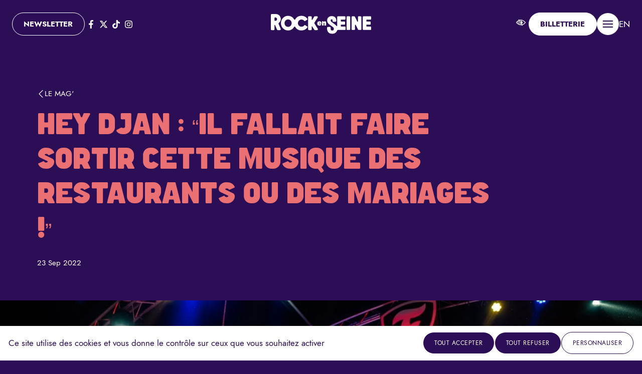

--- FILE ---
content_type: text/html; charset=UTF-8
request_url: https://www.rockenseine.com/mag/hey-djan-il-fallait-faire-sortir-cette-musique-des-restaurants-des-soirees-ou-des-mariages-armeniens/
body_size: 15866
content:

<!doctype html>
<html lang="fr">

<head>
	<meta charset="UTF-8">
	<meta name="viewport" content="width=device-width, initial-scale=1.0">

	<link rel="apple-touch-icon" sizes="180x180" href="https://www.rockenseine.com/wp-content/themes/rockenseine-2026/assets/img/favicon/apple-touch-icon.png">
	<link rel="icon" type="image/png" sizes="32x32" href="https://www.rockenseine.com/wp-content/themes/rockenseine-2026/assets/img/favicon/favicon-32x32.png">
	<link rel="icon" type="image/png" sizes="16x16" href="https://www.rockenseine.com/wp-content/themes/rockenseine-2026/assets/img/favicon/favicon-16x16.png">
	<meta name='robots' content='index, follow, max-image-preview:large, max-snippet:-1, max-video-preview:-1' />

	<!-- This site is optimized with the Yoast SEO plugin v24.7 - https://yoast.com/wordpress/plugins/seo/ -->
	<title>Hey Djan : “Il fallait faire sortir cette musique des restaurants ou des mariages !” - Rock en Seine</title>
	<link rel="canonical" href="https://www.rockenseine.com/mag/hey-djan-il-fallait-faire-sortir-cette-musique-des-restaurants-des-soirees-ou-des-mariages-armeniens/" />
	<meta property="og:locale" content="fr_FR" />
	<meta property="og:type" content="article" />
	<meta property="og:title" content="Hey Djan : “Il fallait faire sortir cette musique des restaurants ou des mariages !” - Rock en Seine" />
	<meta property="og:description" content="Né durant le confinement sous l&rsquo;impulsion du musicien Adrien Soleiman, le projet Hey Djan consiste à revisiter et moderniser des chansons populaires et traditionnelles arméniennes. Après avoir écouté leur premier EP, vous comprendrez vite que le pari est entièrement réussi&#8230; Quelle est l&rsquo;origine du projet Hey Djan ? Adrien Soleiman : Je suis marié avec une française d&rsquo;origine arménienne. Comme j&rsquo;aime le dire : « Les Arméniens, soit on prend rien, soit on prend tout. » C&rsquo;est un package. J&rsquo;ai donc pris la musique, entre autres. Et en tant que musicien professionnel, je me dois d&rsquo;être curieux et de rechercher de nouvelles musiques. Cela fait partie de mon travail. Et là j&rsquo;ai découvert tout un répertoire, notamment de musique populaire de la diaspora, sur lequel j&rsquo;ai flashé. Et ça, entrecoupé de mariages arméniens, avec des groupes de bal qui m&rsquo;ont impressionné et toute cette ferveur des gens en train de danser, je me suis dit qu&rsquo;il y avait clairement un truc à faire. Mais je voulais l&rsquo;approcher sous l&rsquo;angle « concert » et non pas « animation. » Pendant le premier confinement, comme je n&rsquo;avais rien à faire, je me suis dit qu&rsquo;il fallait concrétiser mon idée, qu&rsquo;il fallait faire quelque chose de fun pour contrecarrer la tristesse du moment. J&rsquo;ai alors appelé mon frère, Maxime Daoud, qui est bassiste, Arnaud Biscay, qui est batteur, et Adrian Edeline, qui est guitariste. On a choisi des morceaux, des reprises donc, avec l&rsquo;aide de deux potes arméniens. On a d&rsquo;abord enregistré la musique, parce que j&rsquo;avoue qu&rsquo;au départ j&rsquo;ai eu du mal à trouver des chanteurs. Et puis finalement, je les ai trouvés, notamment Anaïs ici présente. On vient de sortir un premier clip (« Yerevani Siroon Aghchig »), qui est une chanson très triste, composée pendant la guerre contre l&rsquo;Azerbaïdjan. Cela a fait flasher des gens, et voilà&#8230; Est-ce [&hellip;]" />
	<meta property="og:url" content="https://www.rockenseine.com/mag/hey-djan-il-fallait-faire-sortir-cette-musique-des-restaurants-des-soirees-ou-des-mariages-armeniens/" />
	<meta property="og:site_name" content="Rock en Seine" />
	<meta property="article:publisher" content="https://www.facebook.com/rockenseine" />
	<meta property="article:modified_time" content="2022-09-23T16:00:19+00:00" />
	<meta property="og:image" content="https://www.rockenseine.com/wp-content/uploads/2022/09/RES22_JOUR03_HEY-DJAN_Victor-Picon-1032515-scaled.jpg" />
	<meta property="og:image:width" content="2560" />
	<meta property="og:image:height" content="1708" />
	<meta property="og:image:type" content="image/jpeg" />
	<meta name="twitter:card" content="summary_large_image" />
	<meta name="twitter:image" content="https://www.rockenseine.com/wp-content/uploads/2022/09/RES22_JOUR03_HEY-DJAN_Victor-Picon-1032515-scaled.jpg" />
	<meta name="twitter:site" content="@rockenseine" />
	<meta name="twitter:label1" content="Durée de lecture estimée" />
	<meta name="twitter:data1" content="7 minutes" />
	<script type="application/ld+json" class="yoast-schema-graph">{"@context":"https://schema.org","@graph":[{"@type":"WebPage","@id":"https://www.rockenseine.com/mag/hey-djan-il-fallait-faire-sortir-cette-musique-des-restaurants-des-soirees-ou-des-mariages-armeniens/","url":"https://www.rockenseine.com/mag/hey-djan-il-fallait-faire-sortir-cette-musique-des-restaurants-des-soirees-ou-des-mariages-armeniens/","name":"Hey Djan : “Il fallait faire sortir cette musique des restaurants ou des mariages !” - Rock en Seine","isPartOf":{"@id":"https://www.rockenseine.com/#website"},"primaryImageOfPage":{"@id":"https://www.rockenseine.com/mag/hey-djan-il-fallait-faire-sortir-cette-musique-des-restaurants-des-soirees-ou-des-mariages-armeniens/#primaryimage"},"image":{"@id":"https://www.rockenseine.com/mag/hey-djan-il-fallait-faire-sortir-cette-musique-des-restaurants-des-soirees-ou-des-mariages-armeniens/#primaryimage"},"thumbnailUrl":"https://www.rockenseine.com/wp-content/uploads/2022/09/RES22_JOUR03_HEY-DJAN_Victor-Picon-1032515-scaled.jpg","datePublished":"2022-09-23T15:54:09+00:00","dateModified":"2022-09-23T16:00:19+00:00","breadcrumb":{"@id":"https://www.rockenseine.com/mag/hey-djan-il-fallait-faire-sortir-cette-musique-des-restaurants-des-soirees-ou-des-mariages-armeniens/#breadcrumb"},"inLanguage":"fr-FR","potentialAction":[{"@type":"ReadAction","target":["https://www.rockenseine.com/mag/hey-djan-il-fallait-faire-sortir-cette-musique-des-restaurants-des-soirees-ou-des-mariages-armeniens/"]}]},{"@type":"ImageObject","inLanguage":"fr-FR","@id":"https://www.rockenseine.com/mag/hey-djan-il-fallait-faire-sortir-cette-musique-des-restaurants-des-soirees-ou-des-mariages-armeniens/#primaryimage","url":"https://www.rockenseine.com/wp-content/uploads/2022/09/RES22_JOUR03_HEY-DJAN_Victor-Picon-1032515-scaled.jpg","contentUrl":"https://www.rockenseine.com/wp-content/uploads/2022/09/RES22_JOUR03_HEY-DJAN_Victor-Picon-1032515-scaled.jpg","width":2560,"height":1708},{"@type":"BreadcrumbList","@id":"https://www.rockenseine.com/mag/hey-djan-il-fallait-faire-sortir-cette-musique-des-restaurants-des-soirees-ou-des-mariages-armeniens/#breadcrumb","itemListElement":[{"@type":"ListItem","position":1,"name":"Home","item":"https://www.rockenseine.com/"},{"@type":"ListItem","position":2,"name":"Hey Djan : “Il fallait faire sortir cette musique des restaurants ou des mariages !”"}]},{"@type":"WebSite","@id":"https://www.rockenseine.com/#website","url":"https://www.rockenseine.com/","name":"Rock en Seine","description":"du 20 au 24 août 2025","publisher":{"@id":"https://www.rockenseine.com/#organization"},"potentialAction":[{"@type":"SearchAction","target":{"@type":"EntryPoint","urlTemplate":"https://www.rockenseine.com/?s={search_term_string}"},"query-input":{"@type":"PropertyValueSpecification","valueRequired":true,"valueName":"search_term_string"}}],"inLanguage":"fr-FR"},{"@type":"Organization","@id":"https://www.rockenseine.com/#organization","name":"Rock en Seine","url":"https://www.rockenseine.com/","logo":{"@type":"ImageObject","inLanguage":"fr-FR","@id":"https://www.rockenseine.com/#/schema/logo/image/","url":"https://www.rockenseine.com/wp-content/uploads/2023/01/Plan-de-travail-1.png","contentUrl":"https://www.rockenseine.com/wp-content/uploads/2023/01/Plan-de-travail-1.png","width":465,"height":92,"caption":"Rock en Seine"},"image":{"@id":"https://www.rockenseine.com/#/schema/logo/image/"},"sameAs":["https://www.facebook.com/rockenseine","https://x.com/rockenseine","https://www.instagram.com/rockenseine/","https://www.youtube.com/channel/UCexMpSYtJhAoYbNUDXzjvzQ"]}]}</script>
	<!-- / Yoast SEO plugin. -->


<style id='wp-img-auto-sizes-contain-inline-css' type='text/css'>
img:is([sizes=auto i],[sizes^="auto," i]){contain-intrinsic-size:3000px 1500px}
/*# sourceURL=wp-img-auto-sizes-contain-inline-css */
</style>
	<link href="https://www.rockenseine.com/wp-content/themes/rockenseine-2026/dist/assets/main-CBNrouT2.css" rel="stylesheet">	<!-- Global site tag (gtag.js) - Google Analytics -->
	<script async src="https://www.googletagmanager.com/gtag/js?id=UA-4044419-1"></script>
	<script>
		window.dataLayer = window.dataLayer || [];

		function gtag() {
			dataLayer.push(arguments);
		}
		gtag('js', new Date());
		gtag('config', 'UA-4044419-1');
	</script>

	<!-- Google tag (gtag.js) -->
	<script async src="https://www.googletagmanager.com/gtag/js?id=G-YT1XDH3P7K"></script>
	<script>
		window.dataLayer = window.dataLayer || [];

		function gtag() {
			dataLayer.push(arguments);
		}
		gtag('js', new Date());
		gtag('config', 'G-YT1XDH3P7K');
	</script>

</head>

<body class=" ">
	<a href="#main" class="sr-only-focusable">
		<span class="skip-link-text">
			Aller au contenu principal		</span>
	</a>
	<header class="header">
		<div class="container-fluid header-bar">
			<div class="row justify-between items-center flex-row-reverse">
				<div class="col-7 col-md-4">
					<ul class="nav-h justify-end nav-actions">
						<li>
							<button class="btn-access color-white text-md" data-faciliti-popin aria-label="FACIL'iti : Adaptez l’affichage">
								<span class="sr-only">accessibilité</span>
								<svg aria-hidden="true" class="icon icon-xl">
									<use xlink:href="#facility"></use>
								</svg>
							</button>
						</li>
						<li class="item-ticket">
							
							<a class="btn btn-white btn-ticket" href="/billetterie/" data-no-swup aria-labelledby="mtticket">
								<svg aria-hidden="true" class="icon"> <use xlink:href="#ticket"></use> </svg>
								<span id="mtticket"> Billetterie </span>
							</a>
						</li>
						<li class="item-menu">
							<button class="btnmenu" data-module="menu" aria-label="Ouvrir / fermer le menu de navigation principal" aria-expanded="false" aria-controls="mainmenu">
								<span class="btnmenu-icon"></span>
								<span class="sr-only">Menu</span>
							</button>
						</li>
						<li class="item-lang">
															<a href="/en/" lang="en" aria-label="English version" data-no-swup>EN</a>
													</li>
					</ul>
				</div>
				<div class="col-5 col-md-4 text-center">
						<a href="https://www.rockenseine.com" class="logo"  id="headerlogo"><img
						src="https://www.rockenseine.com/wp-content/themes/rockenseine-2026/assets/img/logo.svg"
						alt="Rock en Seine, retour à la page d'accueil" width="400" height="80" class="mx-auto" ></a>
				</div>
				<div class="col-md-4  nav-socials">
					<ul class="nav-h">
						<li><a href="https://www.rockenseine.com/newsletter/" class="btn btn-outline-white" target="_blank" rel="noopener">Newsletter</a></li>
						<li>
<ul class="nav-h socials-list" aria-label="Retrouvez Rock en Seine sur les réseaux sociaux">
		<li>
		<a target="_blank" rel="noopener" href="https://www.facebook.com/rockenseine?fref=ts" title="Rock en Seine sur Facebook - nouvelle fenêtre" class="link-round">
			<span class="sr-only">Page Facebook</span>
			<svg aria-hidden="true" class="icon">
				<use xlink:href="#facebook"></use>
			</svg>
		</a>
	</li>
	<li>
		<a target="_blank" rel="noopener" href="https://twitter.com/rockenseine"
			title="Rock en Seine sur twitter - nouvelle fenêtre" class="link-round">
			<span class="sr-only">Page twitter</span>
			<svg aria-hidden="true" class="icon">
				<use xlink:href="#twitter"></use>
			</svg>
		</a>
	</li>
	<li>
		<a target="_blank" rel="noopener" href="https://www.tiktok.com/@rockenseine"
			title="Rock en Seine sur TikTok - nouvelle fenêtre" class="link-round">
			<span class="sr-only">Page TikTok</span>
			<svg aria-hidden="true" class="icon">
				<use xlink:href="#tiktok"></use>
			</svg>
		</a>
	</li>
	<li>
		<a target="_blank" rel="noopener" href="https://www.instagram.com/rockenseine/?hl=fr"
			title="Rock en Seine sur Instagram - nouvelle fenêtre" class="link-round">
			<span class="sr-only">Page Instagram</span>
			<svg aria-hidden="true" class="icon">
				<use xlink:href="#instagram"></use>
			</svg>
		</a>
	</li>
</ul></li>
					</ul>	
				</div>
			</div>
			

		</div>

		<div class="menu-wrapper custom-scrollbar" id="mainmenu" data-lenis-prevent>
			<div class="container-2xl">
				<nav class="menu" aria-label="Navigation principale">
					<ul>
												<li class="lev-1 ">
							
							<a href="https://www.rockenseine.com/programmation/" class="font-heading uppercase">
								<span>Programmation 2026</span>
							</a>
															
						</li>
												<li class="lev-1 ">
							
							<a href="https://www.rockenseine.com/billetterie/" class="font-heading uppercase">
								<span>Billetterie</span>
							</a>
															
						</li>
												<li class="lev-1 ">
							
							<a href="https://www.rockenseine.com/informations-pratiques/" class="font-heading uppercase">
								<span>Infos pratiques</span>
							</a>
															
						</li>
												<li class="lev-1 ">
							
							<a href="https://www.rockenseine.com/le-festival/" class="font-heading uppercase">
								<span>Le Festival</span>
							</a>
															
						</li>
												<li class="lev-1 has-submenu">
							
							<a href="https://www.rockenseine.com/rock-en-seine-cest-aussi/" class="font-heading uppercase">
								<span>Rock en Seine C’est aussi</span>
							</a>
							                            <ul class="nav-h text-sm">    
                                                                <li class="lev-2">
                                    <a href="https://www.rockenseine.com/rock-en-seine-cest-aussi/mini-rock/">mini Rock</a>
                                </li>
                                                                <li class="lev-2">
                                    <a href="https://www.rockenseine.com/rock-en-seine-cest-aussi/club-avant-seine/">Club avant Seine</a>
                                </li>
                                                                <li class="lev-2">
                                    <a href="https://www.premiere-seine.com/">Première Seine</a>
                                </li>
                                                                <li class="lev-2">
                                    <a href="https://www.rockenseine.com/rock-en-seine-sengage/step-up/">STEP UP : Le parcours néo-pro</a>
                                </li>
                                                            </ul>
                        								
						</li>
												<li class="lev-1 has-submenu">
							
							<a href="https://www.rockenseine.com/rock-en-seine-sengage/" class="font-heading uppercase">
								<span>Rock en Seine s’engage !</span>
							</a>
							                            <ul class="nav-h text-sm">    
                                                                <li class="lev-2">
                                    <a href="https://www.rockenseine.com/rock-en-seine-sengage/environnement/">Environnement</a>
                                </li>
                                                                <li class="lev-2">
                                    <a href="https://www.rockenseine.com/rock-en-seine-sengage/inclusion-diversite/">Inclusion et diversité</a>
                                </li>
                                                                <li class="lev-2">
                                    <a href="https://www.rockenseine.com/rock-en-seine-sengage/citoyennete-et-prevention/">Citoyenneté et prévention</a>
                                </li>
                                                                <li class="lev-2">
                                    <a href="https://www.rockenseine.com/rock-en-seine-sengage/creation-et-transmission/">Création et transmission</a>
                                </li>
                                                            </ul>
                        								
						</li>
											</ul>
				</nav>

				<nav class="mt-3 menu2" aria-label="Navigation secondaire">
					<ul class="nav-h uppercase">
												<li>
							<a href="https://www.rockenseine.com/boutique-en-ligne/"  data-no-swup>LA BOUTIQUE EN LIGNE</a>
						</li>
												<li>
							<a href="/timeline/"  data-no-swup>La Timeline</a>
						</li>
												<li>
							<a href="https://www.rockenseine.com/contacts/"  data-no-swup>Contacts</a>
						</li>
												<li>
							<a href="https://www.rockenseine.com/partenariats/"  data-no-swup>Partenaires &amp; mécènes</a>
						</li>
												<li>
							<a href="https://www.rockenseine.com/presse/"  data-no-swup>Presse &amp; créateurs de contenus</a>
						</li>
											</ul>
				</nav>
				</div>
			</div>
		

	</header>

	<main class="main transition-main" id="main" >
<div class=" has-montains-bg ">
    <article class="layout-page pb-5 p-relative">
                <header class="mb-5 ">
            <div class="hero-article  has-montains-right pt-4 pb-4">
                <div class="container ">
                    <a href="/le-mag/" class="link-back d-flex items-center gap-05 text-sm uppercase" data-anim><svg aria-hidden="true" class="icon">
                            <use xlink:href="#left"></use>
                        </svg>Le mag'</a>
                    <h1 class="h2 mt-1 t-balance md:w80 color-primary">
                        Hey Djan : “Il fallait faire sortir cette musique des restaurants ou des mariages !”                    </h1>
                    <div class="text-sm">23 Sep 2022</div>

                </div>
            </div>
                            <figure class="ratio-28x9">
                    <img width="1400" height="934" src="https://www.rockenseine.com/wp-content/uploads/2022/09/RES22_JOUR03_HEY-DJAN_Victor-Picon-1032515-1400x934.jpg" class=" wp-post-image" alt="Hey Djan : “Il fallait faire sortir cette musique des restaurants ou des mariages !”" loading="lazy" />                </figure>
                    </header>
        <section class="pb-5 cn-blocks container-md is-article">
                        
<p><strong>Né durant le confinement sous l&rsquo;impulsion du musicien Adrien Soleiman, le projet Hey Djan consiste à revisiter et moderniser des chansons populaires et traditionnelles arméniennes. Après avoir écouté leur premier EP, vous comprendrez vite que le pari est entièrement réussi&#8230;</strong></p>



<p><strong>Quelle est l&rsquo;origine du projet Hey Djan ?</strong></p>



<p>Adrien Soleiman : Je suis marié avec une française d&rsquo;origine arménienne. Comme j&rsquo;aime le dire : <em>« Les Arméniens, soit on prend rien, soit on prend tout. »</em> C&rsquo;est un package. J&rsquo;ai donc pris la musique, entre autres. Et en tant que musicien professionnel, je me dois d&rsquo;être curieux et de rechercher de nouvelles musiques. Cela fait partie de mon travail. Et là j&rsquo;ai découvert tout un répertoire, notamment de musique populaire de la diaspora, sur lequel j&rsquo;ai flashé. Et ça, entrecoupé de mariages arméniens, avec des groupes de bal qui m&rsquo;ont impressionné et toute cette ferveur des gens en train de danser, je me suis dit qu&rsquo;il y avait clairement un truc à faire. Mais je voulais l&rsquo;approcher sous l&rsquo;angle « concert » et non pas « animation. » Pendant le premier confinement, comme je n&rsquo;avais rien à faire, je me suis dit qu&rsquo;il fallait concrétiser mon idée, qu&rsquo;il fallait faire quelque chose de fun pour contrecarrer la tristesse du moment. J&rsquo;ai alors appelé mon frère, Maxime Daoud, qui est bassiste, Arnaud Biscay, qui est batteur, et Adrian Edeline, qui est guitariste. On a choisi des morceaux, des reprises donc, avec l&rsquo;aide de deux potes arméniens. On a d&rsquo;abord enregistré la musique, parce que j&rsquo;avoue qu&rsquo;au départ j&rsquo;ai eu du mal à trouver des chanteurs. Et puis finalement, je les ai trouvés, notamment Anaïs ici présente. On vient de sortir un premier clip (« Yerevani Siroon Aghchig »), qui est une chanson très triste, composée pendant la guerre contre l&rsquo;Azerbaïdjan. Cela a fait flasher des gens, et voilà&#8230;</p>



<p><strong>Est-ce que, lorsque vous vous réappropriez ces chansons populaires et traditionnelles, vous vous mettez une limite ?</strong></p>



<p>Adrien Soleiman : Non ! Les chansons que l&rsquo;on reprend sont en réalité transformées. Elles sont déjà le résultat d&rsquo;une fusion, prenant racine dans la diaspora. Chaque artiste passé avant nous sur ces titres a posé sa marque, modifié quelque chose, truqué la chanson d&rsquo;origine, fait sa proposition. Tout le monde fait un peu ce qu&rsquo;il veut et c&rsquo;est bien justement. Donc aucun complexe et aucune limite. Quand j&rsquo;ai dit aux gens de la communauté arménienne, ma belle-famille et les anciens qu&rsquo;on allait réinterpréter ces chansons, qu&rsquo;ils connaissent déjà, ils m&rsquo;ont dit que ça n&rsquo;allait intéresser personne ! Mais j&rsquo;étais assez sûr de mon coup. Je savais que ça allait plaire parce que le matériel de base, c&rsquo;est du beurre. Les chansons sont mortelles, leurs mélodies comme leur énergie. Pour moi, c&rsquo;était évident que c&rsquo;était de l&rsquo;or en barre et qu&rsquo;il fallait l&rsquo;utiliser et le faire découvrir aux gens. Je savais aussi que ceux qui en avaient envie iraient ensuite découvrir les anciennes versions.</p>



<p><strong>Les trois chansons de votre premier EP sont très différentes les unes des autres. Djeyrani Bes est une balade, Yerevani Siroon Aghchig se révèle un peu plus rock et Zokanch fait penser à une fanfare. Le fil conducteur de ces trois chansons est l&rsquo;utilisation d&rsquo;instruments traditionnels. Étaient-elles déjà dans cette teinte sonore avant que vous ne vous en empariez ?</strong></p>



<p>Adrien Soleiman : Plutôt. Surtout Djeyrani Bes pour laquelle on est assez proche de la version qu&rsquo;on aimait, qui est une interprétation d&rsquo;un arménien d&rsquo;Iran qui s&rsquo;appelle Adiss Harmandian et qui s&rsquo;est exilé ensuite aux Etats-Unis. Il faisait toutes ses chansons dans un ton un peu tarantinesque, un peu western. Si je ne me trompe pas, il travaillait beaucoup avec des orchestres mexicains pour des raisons d&rsquo;économie. Il avait donc cette teinte américaine, très bizarre au fond. C&rsquo;est aussi ça qui est cool avec ce phénomène de diaspora musicale. Selon là où ils étaient, les sons étaient mélangés entre ce qu&rsquo;ils amenaient d&rsquo;Arménie et ce qu&rsquo;ils trouvaient dans les pays d&rsquo;accueil. Que ce soit Beyrouth ou Los Angeles, en Iran ou en Turquie, ce n&rsquo;est jamais la même chose. Cela donne ces richesses. Quant à Yerevani Siroon Aghchig et Zokanch, on les a bien musclés.</p>



<p>Anaïs Aghayan : Même pour nous, retrouver la plus vieilles version d&rsquo;une chanson est assez compliqué. Mais on cherche, on essaie de les écouter toutes. Certaines sont très différentes les unes des autres. Aujourd&rsquo;hui par exemple on va chanter Hoy Nazan. Il existe une version liturgique, sans doute l&rsquo;originale d&rsquo;ailleurs, très éloignée de la nôtre. C&rsquo;est logique, cent ans se sont passées entre les deux.</p>



<figure class="wp-block-image size-large"><img loading="lazy" decoding="async" width="934" height="1400" src="https://www.rockenseine.com/wp-content/uploads/2022/09/RES22_JOUR03_HEY-DJAN_Victor-Picon-57974-934x1400.jpg" alt="" class="wp-image-25453" srcset="https://www.rockenseine.com/wp-content/uploads/2022/09/RES22_JOUR03_HEY-DJAN_Victor-Picon-57974-934x1400.jpg 934w, https://www.rockenseine.com/wp-content/uploads/2022/09/RES22_JOUR03_HEY-DJAN_Victor-Picon-57974-600x900.jpg 600w, https://www.rockenseine.com/wp-content/uploads/2022/09/RES22_JOUR03_HEY-DJAN_Victor-Picon-57974-768x1151.jpg 768w, https://www.rockenseine.com/wp-content/uploads/2022/09/RES22_JOUR03_HEY-DJAN_Victor-Picon-57974-1025x1536.jpg 1025w, https://www.rockenseine.com/wp-content/uploads/2022/09/RES22_JOUR03_HEY-DJAN_Victor-Picon-57974-1366x2048.jpg 1366w, https://www.rockenseine.com/wp-content/uploads/2022/09/RES22_JOUR03_HEY-DJAN_Victor-Picon-57974-scaled.jpg 1708w" sizes="auto, (max-width: 934px) 100vw, 934px" /></figure>



<p><strong>Est-ce que, culturellement, des chansons étaient davantage pour des hommes et d’autres pour des femmes&nbsp;? Et est-ce que vous avez essayé de bouger un peu les lignes&nbsp;?</strong></p>



<p>Anaïs Aghayan : Bien sûr ! Zokanch a été écrite et composée par Harout Pamboukjian dans les années 80. Le texte parle d&rsquo;un mari évoquant en des termes pas forcément élogieux de sa belle-mère&#8230; <em>(rires)</em> On l&rsquo;a réécrite et on y a introduit une réponse à ce mari. C&rsquo;est une mise à jour. C&rsquo;est la même chose pour Yerevani Siroon Aghchig. À chaque fois, c&rsquo;est comme une version 2.0, on réécrit intentionnellement pour avoir cet équilibre d&rsquo;une interprétation de et en 2022. On ne va pas se le cacher, je le sais puisque je suis arménienne, il y a un grand machisme dans la communauté. Regardez le clip original de Zokanch ! Heureusement il s&rsquo;estompe. On a fait ce travail de réécriture parce que vraiment c&rsquo;était important de dépoussiérer jusqu&rsquo;au bout.</p>



<p><strong>Est-ce que faire ces chansons dans des festivals, comme Rock en Seine, et non plus dans des bals par exemple, participe aussi à cette réappropriation ?</strong></p>



<p>Adrien Soleiman : T&rsquo;as raison. Cela participe à l&rsquo;ouverture de départ, à cette volonté de faire découvrir cette musique au plus grand nombre. Elle sort des restaurants, des soirées ou des mariages arméniens. Il faut sortir cette musique de la communauté et montrer à cette dernière que d&rsquo;autres personnes peuvent l&rsquo;aimer.</p>



<p><strong>À l&rsquo;origine vous êtes architecte. Comment êtes-vous devenue chanteuse ?</strong></p>



<p>Anaïs Aghayan : Je suis toujours architecte ! <em>(rires)</em> Je suis devenue également chanteuse un peu par hasard. C&rsquo;était pendant le confinement. On se connaît tous dans la communauté et il se trouve que la femme d&rsquo;Adrien est une amie d&rsquo;enfance. Quand Adrien a épousé Taline, il a rencontré également tous mes amis d&rsquo;enfance. À cette époque, j&rsquo;étais à l&rsquo;étranger. J&rsquo;y suis restée dix ans, j&rsquo;avais donc un peu perdu contact avec la communauté de France. Je suis rentrée pour le confinement et là mon ami Greg me contacte et me parle du projet. Je ne connaissais pas encore Adrien, je ne savais pas qu&rsquo;il était saxophoniste et musicien ! Greg me demande d&rsquo;abord si je connais des chanteurs avant de me proposer. Quand j&rsquo;étais plus jeune, j&rsquo;avais fait de la musique, du piano, du violon, de la flûte et je faisais partie d&rsquo;une chorale. J&rsquo;ai donc envoyé un test vocal en me disant <em>« Advienne que pourra ! »</em> C&rsquo;était pour rigoler&#8230; et ça ne rigole plus ! <em>(rires)</em></p>



<p><strong>Après l&rsquo;EP, un album est-il dans les tuyaux ?</strong></p>



<p>Anaïs Aghayan : Il a été enregistré en partie. On aimerait sortir quelques titres. On en fait pas mal en live. Lors de notre concert à La Boule Noire, on en avait fait 14. Ce qui est amusant, c&rsquo;est que le public présent lors de nos concerts nous demande souvent de faire une version de telle ou telle chanson ! On aimerait donc sortir très bientôt certaines chansons, même si l&rsquo;album n&rsquo;est pas encore fini. On va peut-être un second EP, sortir des singles, on n&rsquo;a pas encore décidé de la formule. Idéalement, on aimerait sortir l&rsquo;album au printemps 2023.</p>



<p>Adrien Soleiman : C&rsquo;est une belle date. On va voir !</p>



<p></p>



<p><strong><em>Photo Victor Picon</em></strong></p>



<p><strong>Propos recueillis par Thomas Destouches</strong></p>
            



        </section>
        
        
            <aside class="mag-aside mt-4">
                <div class="container-xl">
                    <div class="text-center">
                        <h2 class="h3 title-line title-line-primary color-primary">Plus d'actus</h2>
                    </div>
                    <div class="row">
                                                    <div class="col-md-3 " data-anim="left" data-anim-delay="0">
                                
<div class="card-news  has-img-vertical bg-dark has-bd-blue rounded p-1 p-relative h-full ">
    <a href="https://www.rockenseine.com/mag/wallows-serie-culte-ou-album-culte-tu-choisis-quoi/" class="d-flex flex-col">
        <figure class="ratio-4x3 rounded p-relative">
                            <img src="https://www.rockenseine.com/wp-content/uploads/2025/07/Approved-Press-Photo-4-by-Cloudy-Thoughts-scaled-e1753277115669-1400x1155.png" class="ratio-item" alt="WALLOWS : Série culte ou album culte : tu choisis quoi ?">                    </figure>
        <div
            class="card-body d-flex flex-col gap-05  pt-1 pb-2 px-05 ">
            <div class="text-sm">23 Juil 25</div>
            <h3 class="text-lg t-balance">WALLOWS : Série culte ou album culte : tu choisis quoi ?</h3>
        </div>
                <svg aria-hidden="true" class="icon">
            <use xlink:href="#play"></use>
        </svg>
            </a>
</div>                            </div>
                                                    <div class="col-md-3 " data-anim="left" data-anim-delay="100">
                                
<div class="card-news  has-img-vertical bg-dark has-bd-blue rounded p-1 p-relative h-full ">
    <a href="https://www.rockenseine.com/mag/stereophonics-et-si-cetait-lui-le-vrai-heritier-de-la-britpop/" class="d-flex flex-col">
        <figure class="ratio-4x3 rounded p-relative">
                            <img src="https://www.rockenseine.com/wp-content/uploads/2025/02/SP_TourSpec_Landscape_Rework_BD-1400x708.jpg" class="ratio-item" alt="STEREOPHONICS : Et si c’était lui, le vrai héritier de la britpop ?">                    </figure>
        <div
            class="card-body d-flex flex-col gap-05  pt-1 pb-2 px-05 ">
            <div class="text-sm">23 Juil 25</div>
            <h3 class="text-lg t-balance">STEREOPHONICS : Et si c’était lui, le vrai héritier de la britpop ?</h3>
        </div>
                <svg aria-hidden="true" class="icon">
            <use xlink:href="#play"></use>
        </svg>
            </a>
</div>                            </div>
                                                    <div class="col-md-3 " data-anim="left" data-anim-delay="200">
                                
<div class="card-news  has-img-vertical bg-dark has-bd-blue rounded p-1 p-relative h-full ">
    <a href="https://www.rockenseine.com/mag/empire-of-the-sun-un-refrain-pop-un-clip-surrealiste-ca-te-parle/" class="d-flex flex-col">
        <figure class="ratio-4x3 rounded p-relative">
                            <img src="https://www.rockenseine.com/wp-content/uploads/2025/02/TOUR-PHOTO-APPROVED_BD--1400x1243.jpg" class="ratio-item" alt="EMPIRE OF THE SUN : Un refrain pop, un clip surréaliste, ça te parle ?">                    </figure>
        <div
            class="card-body d-flex flex-col gap-05  pt-1 pb-2 px-05 ">
            <div class="text-sm">23 Juil 25</div>
            <h3 class="text-lg t-balance">EMPIRE OF THE SUN : Un refrain pop, un clip surréaliste, ça te parle ?</h3>
        </div>
                <svg aria-hidden="true" class="icon">
            <use xlink:href="#play"></use>
        </svg>
            </a>
</div>                            </div>
                                                    <div class="col-md-3 " data-anim="left" data-anim-delay="300">
                                
<div class="card-news  has-img-vertical bg-dark has-bd-blue rounded p-1 p-relative h-full ">
    <a href="https://www.rockenseine.com/mag/caribou-et-toi-tu-las-decouvert-sous-quel-nom/" class="d-flex flex-col">
        <figure class="ratio-4x3 rounded p-relative">
                            <img src="https://www.rockenseine.com/wp-content/uploads/2025/01/Caribou-Fabrice-Bourgelle-0006728-R1-01-2Aedit-low-res-1400x911.jpg" class="ratio-item" alt="CARIBOU : Et toi, tu l’as découvert sous quel nom ?">                    </figure>
        <div
            class="card-body d-flex flex-col gap-05  pt-1 pb-2 px-05 ">
            <div class="text-sm">09 Juil 25</div>
            <h3 class="text-lg t-balance">CARIBOU : Et toi, tu l’as découvert sous quel nom ?</h3>
        </div>
                <svg aria-hidden="true" class="icon">
            <use xlink:href="#play"></use>
        </svg>
            </a>
</div>                            </div>
                                            </div>

                </div>

            </aside>
            </article>
</div>


</main>
<footer class="footer">
    <div class="overscrollx-hidden">
        <div class="footer-logos pb-5">
            <ul aria-label="Les partenaires de Rock en Seine">
                                    <li><a href="https://boursobank.com/?at_medium=influence&#038;at_campaign=fr_consideration_influence&#038;at_variant=rockenseine&#038;at_creation=opportinfluence&#038;at_ad_channel=youtube&#038;at_general_placement=uy!" target="_blank" rel="noopener"
                            title="http://Boursobank"><img width="470" height="72" src="https://www.rockenseine.com/wp-content/uploads/2025/12/500-px-LOGO.png" class=" wp-post-image" alt="Boursobank" loading="lazy" /></a>
                    </li>

                                    <li><a href="https://www.volkswagen.fr/fr/modeles-et-configurateur/nouveau-t-roc.html?vwcsrc=TROCDEEZEROPS&#038;campaign=10379832&#038;language=FR&#038;adchan=disy&#038;publisher=DEEZER&#038;country=FR&#038;adplt=disy&#038;cpid=NU&#038;format=OPS&#038;adpaid=pd&#038;adcta=EXNW&#038;adaud=NU&#038;adap=OPSDEEZER" target="_blank" rel="noopener"
                            title="http://Volkswagen"><img width="500" height="500" src="https://www.rockenseine.com/wp-content/uploads/2025/12/VW_nbdLogo_reg_white_digital_sRGB_500px.png" class=" wp-post-image" alt="Volkswagen" loading="lazy" /></a>
                    </li>

                                    <li><a href="https://www.axs.com/fr" target="_blank" rel="noopener"
                            title="http://AXS"><img width="642" height="642" src="https://www.rockenseine.com/wp-content/uploads/2025/11/AXS_blanc-3.png" class=" wp-post-image" alt="AXS" loading="lazy" /></a>
                    </li>

                                    <li><a href="https://www.ratp.fr/" target="_blank" rel="noopener"
                            title="http://RATP"><img width="509" height="175" src="https://www.rockenseine.com/wp-content/uploads/2020/04/Logo_RATP-1-e1710171548347.png" class=" wp-post-image" alt="RATP" loading="lazy" /></a>
                    </li>

                                    <li><a href="https://www.monuments-nationaux.fr/" target="_blank" rel="noopener"
                            title="http://Centre%20des%20monuments%20nationaux"><img width="569" height="175" src="https://www.rockenseine.com/wp-content/uploads/2021/04/Logo_CMN-e1691664289438.png" class=" wp-post-image" alt="Centre des monuments nationaux" loading="lazy" /></a>
                    </li>

                                    <li><a href="https://www.lequipe.fr/" target="_blank" rel="noopener"
                            title="http://L&#039;Equipe"><img width="569" height="175" src="https://www.rockenseine.com/wp-content/uploads/2014/04/Logo_LEquipe-e1691665345761.png" class=" wp-post-image" alt="L&#039;Equipe" loading="lazy" /></a>
                    </li>

                                    <li><a href="https://www.liberation.fr/" target="_blank" rel="noopener"
                            title="http://Libération"><img width="499" height="170" src="https://www.rockenseine.com/wp-content/uploads/2013/04/Logo_Libe-e1691665401663.png" class=" wp-post-image" alt="Libération" loading="lazy" /></a>
                    </li>

                                    <li><a href="https://www.francetelevisions.fr/" target="_blank" rel="noopener"
                            title="http://France%20TV"><img width="569" height="175" src="https://www.rockenseine.com/wp-content/uploads/2012/04/Logo_FranceTV-e1691665330962.png" class=" wp-post-image" alt="France TV" loading="lazy" /></a>
                    </li>

                                    <li><a href="https://www.franceinter.fr/" target="_blank" rel="noopener"
                            title="http://France%20Inter"><img width="250" height="149" src="https://www.rockenseine.com/wp-content/uploads/2011/04/franceinter-4.png" class=" wp-post-image" alt="France Inter" loading="lazy" /></a>
                    </li>

                            </ul>
            <ul aria-hidden="true">
                                                        <li><a href="https://boursobank.com/?at_medium=influence&#038;at_campaign=fr_consideration_influence&#038;at_variant=rockenseine&#038;at_creation=opportinfluence&#038;at_ad_channel=youtube&#038;at_general_placement=uy!" target="_blank"
                            rel="noopener" tabindex='-1'><img width="470" height="72" src="https://www.rockenseine.com/wp-content/uploads/2025/12/500-px-LOGO.png" class=" wp-post-image" alt="Boursobank" loading="lazy" /></a></li>

                                                        <li><a href="https://www.volkswagen.fr/fr/modeles-et-configurateur/nouveau-t-roc.html?vwcsrc=TROCDEEZEROPS&#038;campaign=10379832&#038;language=FR&#038;adchan=disy&#038;publisher=DEEZER&#038;country=FR&#038;adplt=disy&#038;cpid=NU&#038;format=OPS&#038;adpaid=pd&#038;adcta=EXNW&#038;adaud=NU&#038;adap=OPSDEEZER" target="_blank"
                            rel="noopener" tabindex='-1'><img width="500" height="500" src="https://www.rockenseine.com/wp-content/uploads/2025/12/VW_nbdLogo_reg_white_digital_sRGB_500px.png" class=" wp-post-image" alt="Volkswagen" loading="lazy" /></a></li>

                                                        <li><a href="https://www.axs.com/fr" target="_blank"
                            rel="noopener" tabindex='-1'><img width="642" height="642" src="https://www.rockenseine.com/wp-content/uploads/2025/11/AXS_blanc-3.png" class=" wp-post-image" alt="AXS" loading="lazy" /></a></li>

                                                        <li><a href="https://www.ratp.fr/" target="_blank"
                            rel="noopener" tabindex='-1'><img width="509" height="175" src="https://www.rockenseine.com/wp-content/uploads/2020/04/Logo_RATP-1-e1710171548347.png" class=" wp-post-image" alt="RATP" loading="lazy" /></a></li>

                                                        <li><a href="https://www.monuments-nationaux.fr/" target="_blank"
                            rel="noopener" tabindex='-1'><img width="569" height="175" src="https://www.rockenseine.com/wp-content/uploads/2021/04/Logo_CMN-e1691664289438.png" class=" wp-post-image" alt="Centre des monuments nationaux" loading="lazy" /></a></li>

                                                        <li><a href="https://www.lequipe.fr/" target="_blank"
                            rel="noopener" tabindex='-1'><img width="569" height="175" src="https://www.rockenseine.com/wp-content/uploads/2014/04/Logo_LEquipe-e1691665345761.png" class=" wp-post-image" alt="L&#039;Equipe" loading="lazy" /></a></li>

                                                        <li><a href="https://www.liberation.fr/" target="_blank"
                            rel="noopener" tabindex='-1'><img width="499" height="170" src="https://www.rockenseine.com/wp-content/uploads/2013/04/Logo_Libe-e1691665401663.png" class=" wp-post-image" alt="Libération" loading="lazy" /></a></li>

                                                        <li><a href="https://www.francetelevisions.fr/" target="_blank"
                            rel="noopener" tabindex='-1'><img width="569" height="175" src="https://www.rockenseine.com/wp-content/uploads/2012/04/Logo_FranceTV-e1691665330962.png" class=" wp-post-image" alt="France TV" loading="lazy" /></a></li>

                                                        <li><a href="https://www.franceinter.fr/" target="_blank"
                            rel="noopener" tabindex='-1'><img width="250" height="149" src="https://www.rockenseine.com/wp-content/uploads/2011/04/franceinter-4.png" class=" wp-post-image" alt="France Inter" loading="lazy" /></a></li>

                            </ul>
        </div>
    </div>

    <div class=" container-2xl">

        <div class="footer-socials d-flex mx-auto flex-col gap-3 items-center">
            <img src="https://www.rockenseine.com/wp-content/themes/rockenseine-2026/assets/img/logo.svg" alt="" width="160" height="50"
                aria-hidden="true">
            <div class="text-center">
                <div class="mb-1">Pour ne rien manquer du festival</div>

                <a href="https://www.rockenseine.com/newsletter/" class="btn btn-outline-white" target="_blank"
                    rel="noopener">S’inscrire à la newsletter</a>
            </div>
            
<ul class="nav-h socials-list" aria-label="Retrouvez Rock en Seine sur les réseaux sociaux">
		<li>
		<a target="_blank" rel="noopener" href="https://www.facebook.com/rockenseine?fref=ts" title="Rock en Seine sur Facebook - nouvelle fenêtre" class="link-round">
			<span class="sr-only">Page Facebook</span>
			<svg aria-hidden="true" class="icon">
				<use xlink:href="#facebook"></use>
			</svg>
		</a>
	</li>
	<li>
		<a target="_blank" rel="noopener" href="https://twitter.com/rockenseine"
			title="Rock en Seine sur twitter - nouvelle fenêtre" class="link-round">
			<span class="sr-only">Page twitter</span>
			<svg aria-hidden="true" class="icon">
				<use xlink:href="#twitter"></use>
			</svg>
		</a>
	</li>
	<li>
		<a target="_blank" rel="noopener" href="https://www.tiktok.com/@rockenseine"
			title="Rock en Seine sur TikTok - nouvelle fenêtre" class="link-round">
			<span class="sr-only">Page TikTok</span>
			<svg aria-hidden="true" class="icon">
				<use xlink:href="#tiktok"></use>
			</svg>
		</a>
	</li>
	<li>
		<a target="_blank" rel="noopener" href="https://www.instagram.com/rockenseine/?hl=fr"
			title="Rock en Seine sur Instagram - nouvelle fenêtre" class="link-round">
			<span class="sr-only">Page Instagram</span>
			<svg aria-hidden="true" class="icon">
				<use xlink:href="#instagram"></use>
			</svg>
		</a>
	</li>
</ul>
        </div>
    </div>
    
    <div class=" container-2xl">
        <div class="footer-end py-1 text-sm mt-4">
            <div class="row">
                <div class="col-sm-6">
                    <nav aria-label="Menu du pied de page">
                        <ul class="nav-h mb-1">
                                                            <li><a
                                        href="https://www.rockenseine.com/contacts/">Contacts</a>
                                </li>
                                                            <li><a
                                        href="https://www.rockenseine.com/mentions-legales/">Mentions légales</a>
                                </li>
                                                    </ul>
                    </nav>
                </div>
                <div class="col-sm-6 md:text-right text-xs">
                    <a href="https://www.clair-et-net.com" target="_blank"
                        title="Réalisation du site : agence Clair et Net." rel="noopener"
                        class="d-inline-flex items-center gap-05">
                        <span>Réalisation</span>
                        <img src="https://www.rockenseine.com/wp-content/themes/rockenseine-2026/assets/img/clairetnet.svg" alt=""
                            width="100" height="10" loading="lazy">
                    </a>

                </div>
            </div>
        </div>
    </div>

</footer>

<script type="speculationrules">
{"prefetch":[{"source":"document","where":{"and":[{"href_matches":"/*"},{"not":{"href_matches":["/wp-*.php","/wp-admin/*","/wp-content/uploads/*","/wp-content/*","/wp-content/plugins/*","/wp-content/themes/rockenseine-2026/*","/*\\?(.+)"]}},{"not":{"selector_matches":"a[rel~=\"nofollow\"]"}},{"not":{"selector_matches":".no-prefetch, .no-prefetch a"}}]},"eagerness":"conservative"}]}
</script>
<script type="module" src="https://www.rockenseine.com/wp-content/themes/rockenseine-2026/dist/assets/main-BySuyvOv.js"></script><svg xmlns="http://www.w3.org/2000/svg" xmlns:xlink="http://www.w3.org/1999/xlink" class="d-none" aria-hidden="true">

  <symbol id="facebook" viewBox="0 0 264 512">
    <path fill="currentColor"
      d="M76.7 512V283H0v-91h76.7v-71.7C76.7 42.4 124.3 0 193.8 0c33.3 0 61.9 2.5 70.2 3.6V85h-48.2c-37.8 0-45.1 18-45.1 44.3V192H256l-11.7 91h-73.6v229">
    </path>
  </symbol>
  <symbol id="twitter" viewBox="0 0 512 512">
    <path fill="currentColor" d="M389.2 48h70.6L305.6 224.2 487 464H345L233.7 318.6 106.5 464H35.8L200.7 275.5 26.8 48H172.4L272.9 180.9 389.2 48zM364.4 421.8h39.1L151.1 88h-42L364.4 421.8z" />
  </symbol>
  <symbol id="instagram" viewBox="0 0 448 512">
    <path fill="currentColor"
      d="M224.1 141c-63.6 0-114.9 51.3-114.9 114.9s51.3 114.9 114.9 114.9S339 319.5 339 255.9 287.7 141 224.1 141zm0 189.6c-41.1 0-74.7-33.5-74.7-74.7s33.5-74.7 74.7-74.7 74.7 33.5 74.7 74.7-33.6 74.7-74.7 74.7zm146.4-194.3c0 14.9-12 26.8-26.8 26.8-14.9 0-26.8-12-26.8-26.8s12-26.8 26.8-26.8 26.8 12 26.8 26.8zm76.1 27.2c-1.7-35.9-9.9-67.7-36.2-93.9-26.2-26.2-58-34.4-93.9-36.2-37-2.1-147.9-2.1-184.9 0-35.8 1.7-67.6 9.9-93.9 36.1s-34.4 58-36.2 93.9c-2.1 37-2.1 147.9 0 184.9 1.7 35.9 9.9 67.7 36.2 93.9s58 34.4 93.9 36.2c37 2.1 147.9 2.1 184.9 0 35.9-1.7 67.7-9.9 93.9-36.2 26.2-26.2 34.4-58 36.2-93.9 2.1-37 2.1-147.8 0-184.8zM398.8 388c-7.8 19.6-22.9 34.7-42.6 42.6-29.5 11.7-99.5 9-132.1 9s-102.7 2.6-132.1-9c-19.6-7.8-34.7-22.9-42.6-42.6-11.7-29.5-9-99.5-9-132.1s-2.6-102.7 9-132.1c7.8-19.6 22.9-34.7 42.6-42.6 29.5-11.7 99.5-9 132.1-9s102.7-2.6 132.1 9c19.6 7.8 34.7 22.9 42.6 42.6 11.7 29.5 9 99.5 9 132.1s2.7 102.7-9 132.1z">
    </path>
  </symbol>
  <symbol id="infos" viewBox="0 0 14 22" fill="none">
    <path d="M7 7.875C8.03553 7.875 8.875 7.03553 8.875 6C8.875 4.96447 8.03553 4.125 7 4.125C5.96447 4.125 5.125 4.96447 5.125 6C5.125 7.03553 5.96447 7.875 7 7.875Z" fill="currentColor" />
    <path d="M7 21C6.3 21 5.75 20.45 5.75 19.75V12.25C5.75 11.55 6.3 11 7 11C7.7 11 8.25 11.55 8.25 12.25V19.75C8.25 20.45 7.7 21 7 21Z" fill="currentColor" />
  </symbol>
 

  <symbol id="close" viewBox="0 0 81.32 81.32">
    <rect fill="currentColor" x="38.16" y="-14.34" transform="matrix(0.7071 -0.7071 0.7071 0.7071 -16.8414 40.6586)"
      class="st0" width="5" height="110" />
    <rect fill="currentColor" x="38.16" y="-14.34" transform="matrix(-0.7071 -0.7071 0.7071 -0.7071 40.6586 98.1586)"
      class="st0" width="5" height="110" />
  </symbol>

  <symbol viewBox="0 0 238.335 441.303" id="left">
    <path fill="currentColor"
      d="M0,220.653c0,4.544,1.807,8.905,5.028,12.11l204.117,203.546c3.341,3.33,7.708,4.995,12.081,4.995 c4.385,0,8.769-1.676,12.116-5.029c6.67-6.689,6.653-17.515-0.034-24.186L41.335,220.653L233.301,29.216 c6.688-6.67,6.706-17.504,0.034-24.191c-6.676-6.688-17.504-6.7-24.191-0.034L5.028,208.542C1.813,211.752,0,216.109,0,220.653z" />
  </symbol>


  <symbol id="down" viewBox="0 0 451.847 451.847" style="enable-background:new 0 0 451.847 451.847;"
    xml:space="preserve">

    <path
      d="M225.923,354.706c-8.098,0-16.195-3.092-22.369-9.263L9.27,151.157c-12.359-12.359-12.359-32.397,0-44.751 c12.354-12.354,32.388-12.354,44.748,0l171.905,171.915l171.906-171.909c12.359-12.354,32.391-12.354,44.744,0 c12.365,12.354,12.365,32.392,0,44.751L248.292,345.449C242.115,351.621,234.018,354.706,225.923,354.706z" />
  </symbol>

  <symbol id="right" viewBox="0 0 238.335 441.303">
    <path fill="currentColor"
      d="M233.306,208.542L29.19,4.99C22.503-1.675,11.675-1.664,4.999,5.025c-6.671,6.688-6.654,17.521,0.034,24.191L197,220.653 L5.027,412.088c-6.688,6.671-6.705,17.498-0.034,24.186c3.347,3.353,7.731,5.029,12.116,5.029c4.373,0,8.741-1.665,12.081-4.995 l204.117-203.546c3.221-3.205,5.028-7.566,5.028-12.11S236.522,211.752,233.306,208.542z" />
  </symbol>


  <symbol id="time" viewBox="0 0 16 16">
    <g transform="translate(-2.25 -2.25)">
      <path
        d="M10.25,18.25a8,8,0,1,1,8-8A8,8,0,0,1,10.25,18.25Zm0-14.857a6.857,6.857,0,1,0,6.857,6.857A6.857,6.857,0,0,0,10.25,3.393Z"
        fill="currentColor" />
      <path d="M20.069,16.446l-3.194-3.194V7.875h1.143v4.9l2.857,2.863Z" transform="translate(-7.196 -2.768)"
        fill="currentColor" />
    </g>
  </symbol>

  <symbol viewBox="0 0 24 24" fill="none" id="play">
<path d="M21.409 9.35282C21.8893 9.60823 22.291 9.98951 22.5712 10.4558C22.8514 10.9221 22.9994 11.4558 22.9994 11.9998C22.9994 12.5438 22.8514 13.0775 22.5712 13.5438C22.291 14.0101 21.8893 14.3914 21.409 14.6468L8.597 21.6138C6.534 22.7368 4 21.2768 4 18.9678V5.03282C4 2.72282 6.534 1.26382 8.597 2.38482L21.409 9.35282Z" fill="currentColor"/>
</symbol>


  <symbol id="grid" viewBox="0 0 18 18">
    <g transform="translate(-4.5 -4.5)">
      <path
        d="M10.5,4.5H6A1.5,1.5,0,0,0,4.5,6v4.5A1.5,1.5,0,0,0,6,12h4.5A1.5,1.5,0,0,0,12,10.5V6A1.5,1.5,0,0,0,10.5,4.5Zm0,6H6V6h4.5Z"
        fill="currentColor" />
      <path
        d="M26.25,4.5h-4.5A1.5,1.5,0,0,0,20.25,6v4.5a1.5,1.5,0,0,0,1.5,1.5h4.5a1.5,1.5,0,0,0,1.5-1.5V6A1.5,1.5,0,0,0,26.25,4.5Zm0,6h-4.5V6h4.5Z"
        transform="translate(-5.25)" fill="currentColor" />
      <path
        d="M10.5,20.25H6a1.5,1.5,0,0,0-1.5,1.5v4.5A1.5,1.5,0,0,0,6,27.75h4.5a1.5,1.5,0,0,0,1.5-1.5v-4.5A1.5,1.5,0,0,0,10.5,20.25Zm0,6H6v-4.5h4.5Z"
        transform="translate(0 -5.25)" fill="currentColor" />
      <path
        d="M26.25,20.25h-4.5a1.5,1.5,0,0,0-1.5,1.5v4.5a1.5,1.5,0,0,0,1.5,1.5h4.5a1.5,1.5,0,0,0,1.5-1.5v-4.5A1.5,1.5,0,0,0,26.25,20.25Zm0,6h-4.5v-4.5h4.5Z"
        transform="translate(-5.25 -5.25)" fill="currentColor" />
    </g>
  </symbol>

  <symbol viewBox="0 0 31.275 36" id="tiktok">
    <path
      d="M18.8.03C20.76,0,22.71.015,24.66,0a9.343,9.343,0,0,0,2.625,6.255,10.578,10.578,0,0,0,6.36,2.685v6.045a16.055,16.055,0,0,1-6.3-1.455,18.533,18.533,0,0,1-2.43-1.4c-.015,4.38.015,8.76-.03,13.125a11.457,11.457,0,0,1-2.025,5.91A11.175,11.175,0,0,1,14,35.985a10.937,10.937,0,0,1-6.12-1.545A11.311,11.311,0,0,1,2.4,25.875c-.03-.75-.045-1.5-.015-2.235a11.292,11.292,0,0,1,13.1-10.02c.03,2.22-.06,4.44-.06,6.66a5.147,5.147,0,0,0-6.57,3.18,5.95,5.95,0,0,0-.21,2.415,5.105,5.105,0,0,0,5.25,4.305,5.039,5.039,0,0,0,4.155-2.415,3.461,3.461,0,0,0,.615-1.59c.15-2.685.09-5.355.1-8.04C18.78,12.09,18.75,6.06,18.8.03Z"
      transform="translate(-2.369)" fill="currentColor" />
  </symbol>

  <symbol viewBox="0 0 35.103 35.105" id="ticket">
    <path
      d="M20.667,8.75l6.583,6.583L15.333,27.25,8.75,20.667Zm-4.4,20.4L29.146,16.271a1.309,1.309,0,0,0,0-1.876L21.6,6.853a1.361,1.361,0,0,0-1.876,0L6.854,19.729a1.309,1.309,0,0,0,0,1.876L14.4,29.147a1.361,1.361,0,0,0,1.876,0ZM34.792,15.875,15.9,34.792a2.69,2.69,0,0,1-3.77,0L9.5,32.167a4.022,4.022,0,0,0,0-5.666,3.857,3.857,0,0,0-2.833-1.167A3.857,3.857,0,0,0,3.835,26.5L1.229,23.875a2.691,2.691,0,0,1,0-3.771l18.9-18.875a2.69,2.69,0,0,1,3.77,0l2.6,2.6a3.857,3.857,0,0,0-1.167,2.833A3.857,3.857,0,0,0,26.5,9.5a4.022,4.022,0,0,0,5.666,0l2.625,2.6a2.69,2.69,0,0,1,0,3.77Z"
      transform="translate(-0.458 -0.458)" fill="currentColor" />
  </symbol>

  <symbol id="facility" viewBox="0 0 122.88 78.76">
    <path
      d="M1.05,35.7A107.78,107.78,0,0,1,11.37,24.82a83.07,83.07,0,0,1,21.4-14.34l-4-6L35.66,0l4.91,7.48A64.94,64.94,0,0,1,59,4.41c16.84-.35,34.09,5.91,50.35,19.32a121.79,121.79,0,0,1,12.54,12,4,4,0,0,1,.25,5,80.17,80.17,0,0,1-15.37,16.42,70.41,70.41,0,0,1-25.1,12.9l2.79,4.24-6.84,4.47-4.53-6.91a70.42,70.42,0,0,1-9.62.72A76.08,76.08,0,0,1,19.17,58.22,89.68,89.68,0,0,1,.86,40.83a3.94,3.94,0,0,1,.19-5.13Zm18.2-7.29L41.19,60.87a65.94,65.94,0,0,0,11.68,3L26.17,23.2a78.76,78.76,0,0,0-6.92,5.21ZM31.84,56.75,15.16,32.08q-3.12,3-6.07,6.33A81.16,81.16,0,0,0,23.71,51.76a74.25,74.25,0,0,0,8.13,5Zm-1-36.42L59.88,64.62c1.17.06,2.35.08,3.52.08,1.61,0,3.21-.09,4.81-.22L37.15,17.17a69.28,69.28,0,0,0-6.34,3.16Zm14.27-6L50,21.78A20.28,20.28,0,1,1,72.2,55.67l4.86,7.41A62.3,62.3,0,0,0,101.81,51a70.77,70.77,0,0,0,12-12.29,110.61,110.61,0,0,0-9.5-8.87C89.56,17.66,74.08,12,59.11,12.28a57,57,0,0,0-14,2.08Zm6.06,9.24,8.63,13.14A7.87,7.87,0,1,0,51.14,23.6Z" fill="currentColor" />
  </symbol>
  <symbol id="deezer" viewBox="0 0 277.67 277.67">
    <path d="M232.88,42.36c2.57-14.89,6.34-24.25,10.51-24.27h0c7.79.03,14.1,32.5,14.1,72.59s-6.32,72.59-14.12,72.59c-3.2,0-6.15-5.52-8.52-14.76-3.75,33.85-11.54,57.12-20.55,57.12-6.97,0-13.23-13.98-17.43-36.02-2.87,41.92-10.09,71.67-18.53,71.67-5.3,0-10.13-11.79-13.7-30.98-4.3,39.62-14.23,67.38-25.81,67.38s-21.53-27.75-25.81-67.38c-3.55,19.19-8.38,30.98-13.7,30.98-8.44,0-15.64-29.75-18.53-71.67-4.2,22.04-10.44,36.02-17.44,36.02-9,0-16.8-23.26-20.55-57.12-2.36,9.27-5.32,14.76-8.52,14.76-7.8,0-14.12-32.5-14.12-72.59s6.32-72.59,14.12-72.59c4.18,0,7.93,9.39,10.52,24.27C48.97,16.69,55.72,0,63.36,0c9.07,0,16.92,23.6,20.64,57.87,3.64-24.94,9.15-40.84,15.33-40.84,8.66,0,16.02,31.27,18.75,74.9,5.13-22.37,12.55-36.4,20.77-36.4s15.64,14.04,20.76,36.4c2.74-43.62,10.09-74.9,18.75-74.9,6.17,0,11.68,15.9,15.33,40.84,3.71-34.27,11.56-57.87,20.63-57.87,7.61,0,14.39,16.7,18.55,42.36ZM0,83.54c0-17.92,3.58-32.45,8.01-32.45s8.01,14.53,8.01,32.45-3.58,32.45-8.01,32.45S0,101.46,0,83.54ZM261.65,83.54c0-17.92,3.58-32.45,8.01-32.45s8.01,14.53,8.01,32.45-3.58,32.45-8.01,32.45-8.01-14.53-8.01-32.45Z" fill="currentColor" />
  </symbol>


<symbol  viewBox="0 0 31 51" fill="none" id="why">
<path d="M9.06494 16.193C9.06524 15.0869 9.35068 13.9995 9.89371 13.0358C10.4367 12.0721 11.219 11.2646 12.165 10.6914C13.1111 10.1181 14.1889 9.79837 15.2945 9.76305C16.4001 9.72773 17.4961 9.978 18.4768 10.4897C19.4575 11.0014 20.2897 11.7573 20.8931 12.6844C21.4965 13.6114 21.8508 14.6784 21.9217 15.7823C21.9926 16.8862 21.7778 17.9897 21.2979 18.9864C20.818 19.983 20.0894 20.8391 19.1822 21.4721C17.5734 22.6042 15.6191 24.1057 14.058 26.0004C12.4672 27.919 11.0312 30.5228 11.0312 33.7463C11.0312 34.9315 11.502 36.0681 12.3401 36.9062C13.1781 37.7442 14.3148 38.215 15.4999 38.215C16.6851 38.215 17.8218 37.7442 18.6598 36.9062C19.4979 36.0681 19.9687 34.9315 19.9687 33.7463C19.9687 33.2994 20.1474 32.6499 20.9339 31.7026C21.9321 30.5945 23.0651 29.6157 24.3064 28.7889C26.4721 27.2752 28.2112 25.2288 29.3557 22.8472C30.5001 20.4656 31.0114 17.8292 30.8401 15.1924C30.6688 12.5556 29.8208 10.0075 28.3778 7.794C26.9348 5.58046 24.9456 3.77624 22.6022 2.55545C20.2588 1.33466 17.6403 0.738519 14.9994 0.82456C12.3584 0.9106 9.78428 1.67591 7.5253 3.04665C5.26632 4.41739 3.3988 6.34726 2.10297 8.65002C0.80713 10.9528 0.126735 13.5507 0.127442 16.193C0.127442 17.3782 0.598258 18.5149 1.43631 19.3529C2.27436 20.191 3.41101 20.6618 4.59619 20.6618C5.78138 20.6618 6.91802 20.191 7.75607 19.3529C8.59413 18.5149 9.06494 17.3782 9.06494 16.193ZM15.4999 41.2419C14.3148 41.2419 13.1781 41.7127 12.3401 42.5507C11.502 43.3888 11.0312 44.5254 11.0312 45.7106C11.0312 46.8958 11.502 48.0324 12.3401 48.8705C13.1781 49.7085 14.3148 50.1794 15.4999 50.1794C16.6851 50.1794 17.8218 49.7085 18.6598 48.8705C19.4979 48.0324 19.9687 46.8958 19.9687 45.7106C19.9687 44.5254 19.4979 43.3888 18.6598 42.5507C17.8218 41.7127 16.6851 41.2419 15.4999 41.2419Z" fill="currentColor"/>
</symbol>



</svg><script>
function loadTac(url, callback, is_async) {
    var script = document.createElement('script');
    script.type = 'text/javascript';
    script.src = url;
    script.defer = is_async;
    script.onreadystatechange = callback;
    script.onload = callback;
    document.body.appendChild(script);
}

var tacInit = function() {
    tarteaucitron.init({
        "privacyUrl": "",
        /* Privacy policy url */
        "bodyPosition": "bottom",
        /* or top to bring it as first element for accessibility */
        "hashtag": "#tarteaucitron",
        /* Open the panel with this hashtag */
        "cookieName": "tacres23",
        /* Cookie name */
        "orientation": "bottom",
        /* Banner position (top - bottom) */
        "groupServices": false,
        /* Group services by category */
        "showDetailsOnClick": true,
        /* Click to expand the description */
        "serviceDefaultState": "wait",
        /* Default state (true - wait - false) */
        "showAlertSmall": false,
        /* Show the small banner on bottom right */
        "cookieslist": false,
        /* Show the cookie list */
        "closePopup": false,
        /* Show a close X on the banner */
        "showIcon": false,
        /* Show cookie icon to manage cookies */
        //"iconSrc": "", /* Optionnal: URL or base64 encoded image */
        "iconPosition": "BottomRight",
        /* BottomRight, BottomLeft, TopRight and TopLeft */
        "adblocker": false,
        /* Show a Warning if an adblocker is detected */
        "DenyAllCta": true,
        /* Show the deny all button */
        "AcceptAllCta": true,
        /* Show the accept all button when highPrivacy on */
        "highPrivacy": true,
        /* HIGHLY RECOMMANDED Disable auto consent */
        "handleBrowserDNTRequest": false,
        /* If Do Not Track == 1, disallow all */
        "removeCredit": true,
        /* Remove credit link */
        "moreInfoLink": false,
        /* Show more info link */
        "useExternalCss": false,
        /* If false, the tarteaucitron.css file will be loaded */
        "useExternalJs": false,
        /* If false, the tarteaucitron.js file will be loaded */
        //"cookieDomain": ".my-multisite-domaine.fr", /* Shared cookie for multisite */ 
        "readmoreLink": "",
        /* Change the default readmore link */
        "mandatory": true,
        /* Show a message about mandatory cookies */
        "mandatoryCta": true,
        /* Show the disabled accept button when mandatory on */
        //"customCloserId": "", /* Optional a11y: Custom element ID used to open the panel */
        "googleConsentMode": true,
        /* Enable Google Consent Mode v2 for Google ads and GA4 */
        "partnersList": false /* Show the number of partners on the popup/middle banner */
    });




     tarteaucitron.user.gajsUa = 'UA-4044419-1';
    tarteaucitron.user.facebookpixelId = '640917497639243';
    tarteaucitron.user.gtagUa = 'AW-11008263250';
    tarteaucitron.user.xandrId = '9ff39944-3903-492e-bf57-8670bd0cd673';
    tarteaucitron.user.tiktokId = 'CEUP95JC77U5M6RI9J00';
    tarteaucitron.user.googletagmanagerId = 'GTM-TVPL7WV';
    (tarteaucitron.job = tarteaucitron.job || []).push('gajs');
    (tarteaucitron.job = tarteaucitron.job || []).push('youtube');
    (tarteaucitron.job = tarteaucitron.job || []).push('facebookpixel');
    (tarteaucitron.job = tarteaucitron.job || []).push('gtag');
    (tarteaucitron.job = tarteaucitron.job || []).push('xandr');
    (tarteaucitron.job = tarteaucitron.job || []).push('tiktok');
    (tarteaucitron.job = tarteaucitron.job || []).push('googletagmanager');
     tarteaucitron.user.gtagMore = function() {
        gtag('event', 'conversion', {
            'send_to': 'AW-11008263250/pV6ICOOZjIAYENKIk4Ep'
        });
    };

    window.tarteaucitronForceLanguage = 'fr';
};

loadTac("https://www.rockenseine.com/wp-content/themes/rockenseine-2026/assets/tarteaucitron/tarteaucitron.min.js?v=12", tacInit, true);
</script>
</body>

</html>

--- FILE ---
content_type: application/javascript
request_url: https://www.rockenseine.com/wp-content/themes/rockenseine-2026/dist/assets/vendor-BP1vbaYO.js
body_size: 50220
content:
var Yo="1.3.11";function Zs(t,e,n){return Math.max(t,Math.min(e,n))}function Xo(t,e,n){return(1-n)*t+n*e}function Zo(t,e,n,i){return Xo(t,e,1-Math.exp(-n*i))}function Jo(t,e){return(t%e+e)%e}var Qo=class{isRunning=!1;value=0;from=0;to=0;currentTime=0;lerp;duration;easing;onUpdate;advance(t){if(!this.isRunning)return;let e=!1;if(this.duration&&this.easing){this.currentTime+=t;const n=Zs(0,this.currentTime/this.duration,1);e=n>=1;const i=e?1:this.easing(n);this.value=this.from+(this.to-this.from)*i}else this.lerp?(this.value=Zo(this.value,this.to,this.lerp*60,t),Math.round(this.value)===this.to&&(this.value=this.to,e=!0)):(this.value=this.to,e=!0);e&&this.stop(),this.onUpdate?.(this.value,e)}stop(){this.isRunning=!1}fromTo(t,e,{lerp:n,duration:i,easing:s,onStart:r,onUpdate:o}){this.from=this.value=t,this.to=e,this.lerp=n,this.duration=i,this.easing=s,this.currentTime=0,this.isRunning=!0,r?.(),this.onUpdate=o}};function ta(t,e){let n;return function(...i){let s=this;clearTimeout(n),n=setTimeout(()=>{n=void 0,t.apply(s,i)},e)}}var ea=class{constructor(t,e,{autoResize:n=!0,debounce:i=250}={}){this.wrapper=t,this.content=e,n&&(this.debouncedResize=ta(this.resize,i),this.wrapper instanceof Window?window.addEventListener("resize",this.debouncedResize,!1):(this.wrapperResizeObserver=new ResizeObserver(this.debouncedResize),this.wrapperResizeObserver.observe(this.wrapper)),this.contentResizeObserver=new ResizeObserver(this.debouncedResize),this.contentResizeObserver.observe(this.content)),this.resize()}width=0;height=0;scrollHeight=0;scrollWidth=0;debouncedResize;wrapperResizeObserver;contentResizeObserver;destroy(){this.wrapperResizeObserver?.disconnect(),this.contentResizeObserver?.disconnect(),this.wrapper===window&&this.debouncedResize&&window.removeEventListener("resize",this.debouncedResize,!1)}resize=()=>{this.onWrapperResize(),this.onContentResize()};onWrapperResize=()=>{this.wrapper instanceof Window?(this.width=window.innerWidth,this.height=window.innerHeight):(this.width=this.wrapper.clientWidth,this.height=this.wrapper.clientHeight)};onContentResize=()=>{this.wrapper instanceof Window?(this.scrollHeight=this.content.scrollHeight,this.scrollWidth=this.content.scrollWidth):(this.scrollHeight=this.wrapper.scrollHeight,this.scrollWidth=this.wrapper.scrollWidth)};get limit(){return{x:this.scrollWidth-this.width,y:this.scrollHeight-this.height}}},Js=class{events={};emit(t,...e){let n=this.events[t]||[];for(let i=0,s=n.length;i<s;i++)n[i]?.(...e)}on(t,e){return this.events[t]?.push(e)||(this.events[t]=[e]),()=>{this.events[t]=this.events[t]?.filter(n=>e!==n)}}off(t,e){this.events[t]=this.events[t]?.filter(n=>e!==n)}destroy(){this.events={}}},Gi=100/6,xt={passive:!1},na=class{constructor(t,e={wheelMultiplier:1,touchMultiplier:1}){this.element=t,this.options=e,window.addEventListener("resize",this.onWindowResize,!1),this.onWindowResize(),this.element.addEventListener("wheel",this.onWheel,xt),this.element.addEventListener("touchstart",this.onTouchStart,xt),this.element.addEventListener("touchmove",this.onTouchMove,xt),this.element.addEventListener("touchend",this.onTouchEnd,xt)}touchStart={x:0,y:0};lastDelta={x:0,y:0};window={width:0,height:0};emitter=new Js;on(t,e){return this.emitter.on(t,e)}destroy(){this.emitter.destroy(),window.removeEventListener("resize",this.onWindowResize,!1),this.element.removeEventListener("wheel",this.onWheel,xt),this.element.removeEventListener("touchstart",this.onTouchStart,xt),this.element.removeEventListener("touchmove",this.onTouchMove,xt),this.element.removeEventListener("touchend",this.onTouchEnd,xt)}onTouchStart=t=>{const{clientX:e,clientY:n}=t.targetTouches?t.targetTouches[0]:t;this.touchStart.x=e,this.touchStart.y=n,this.lastDelta={x:0,y:0},this.emitter.emit("scroll",{deltaX:0,deltaY:0,event:t})};onTouchMove=t=>{const{clientX:e,clientY:n}=t.targetTouches?t.targetTouches[0]:t,i=-(e-this.touchStart.x)*this.options.touchMultiplier,s=-(n-this.touchStart.y)*this.options.touchMultiplier;this.touchStart.x=e,this.touchStart.y=n,this.lastDelta={x:i,y:s},this.emitter.emit("scroll",{deltaX:i,deltaY:s,event:t})};onTouchEnd=t=>{this.emitter.emit("scroll",{deltaX:this.lastDelta.x,deltaY:this.lastDelta.y,event:t})};onWheel=t=>{let{deltaX:e,deltaY:n,deltaMode:i}=t;const s=i===1?Gi:i===2?this.window.width:1,r=i===1?Gi:i===2?this.window.height:1;e*=s,n*=r,e*=this.options.wheelMultiplier,n*=this.options.wheelMultiplier,this.emitter.emit("scroll",{deltaX:e,deltaY:n,event:t})};onWindowResize=()=>{this.window={width:window.innerWidth,height:window.innerHeight}}},qi=t=>Math.min(1,1.001-Math.pow(2,-10*t)),Af=class{_isScrolling=!1;_isStopped=!1;_isLocked=!1;_preventNextNativeScrollEvent=!1;_resetVelocityTimeout=null;__rafID=null;isTouching;time=0;userData={};lastVelocity=0;velocity=0;direction=0;options;targetScroll;animatedScroll;animate=new Qo;emitter=new Js;dimensions;virtualScroll;constructor({wrapper:t=window,content:e=document.documentElement,eventsTarget:n=t,smoothWheel:i=!0,syncTouch:s=!1,syncTouchLerp:r=.075,touchInertiaExponent:o=1.7,duration:a,easing:l,lerp:c=.1,infinite:u=!1,orientation:f="vertical",gestureOrientation:h=f==="horizontal"?"both":"vertical",touchMultiplier:m=1,wheelMultiplier:d=1,autoResize:p=!0,prevent:v,virtualScroll:g,overscroll:y=!0,autoRaf:w=!1,anchors:T=!1,autoToggle:S=!1,allowNestedScroll:A=!1,__experimental__naiveDimensions:E=!1}={}){window.lenisVersion=Yo,(!t||t===document.documentElement)&&(t=window),typeof a=="number"&&typeof l!="function"?l=qi:typeof l=="function"&&typeof a!="number"&&(a=1),this.options={wrapper:t,content:e,eventsTarget:n,smoothWheel:i,syncTouch:s,syncTouchLerp:r,touchInertiaExponent:o,duration:a,easing:l,lerp:c,infinite:u,gestureOrientation:h,orientation:f,touchMultiplier:m,wheelMultiplier:d,autoResize:p,prevent:v,virtualScroll:g,overscroll:y,autoRaf:w,anchors:T,autoToggle:S,allowNestedScroll:A,__experimental__naiveDimensions:E},this.dimensions=new ea(t,e,{autoResize:p}),this.updateClassName(),this.targetScroll=this.animatedScroll=this.actualScroll,this.options.wrapper.addEventListener("scroll",this.onNativeScroll,!1),this.options.wrapper.addEventListener("scrollend",this.onScrollEnd,{capture:!0}),this.options.anchors&&this.options.wrapper===window&&this.options.wrapper.addEventListener("click",this.onClick,!1),this.options.wrapper.addEventListener("pointerdown",this.onPointerDown,!1),this.virtualScroll=new na(n,{touchMultiplier:m,wheelMultiplier:d}),this.virtualScroll.on("scroll",this.onVirtualScroll),this.options.autoToggle&&this.rootElement.addEventListener("transitionend",this.onTransitionEnd,{passive:!0}),this.options.autoRaf&&(this.__rafID=requestAnimationFrame(this.raf))}destroy(){this.emitter.destroy(),this.options.wrapper.removeEventListener("scroll",this.onNativeScroll,!1),this.options.wrapper.removeEventListener("scrollend",this.onScrollEnd,{capture:!0}),this.options.wrapper.removeEventListener("pointerdown",this.onPointerDown,!1),this.options.anchors&&this.options.wrapper===window&&this.options.wrapper.removeEventListener("click",this.onClick,!1),this.virtualScroll.destroy(),this.dimensions.destroy(),this.cleanUpClassName(),this.__rafID&&cancelAnimationFrame(this.__rafID)}on(t,e){return this.emitter.on(t,e)}off(t,e){return this.emitter.off(t,e)}onScrollEnd=t=>{t instanceof CustomEvent||(this.isScrolling==="smooth"||this.isScrolling===!1)&&t.stopPropagation()};dispatchScrollendEvent=()=>{this.options.wrapper.dispatchEvent(new CustomEvent("scrollend",{bubbles:this.options.wrapper===window,detail:{lenisScrollEnd:!0}}))};onTransitionEnd=t=>{if(t.propertyName.includes("overflow")){const e=this.isHorizontal?"overflow-x":"overflow-y",n=getComputedStyle(this.rootElement)[e];["hidden","clip"].includes(n)?this.internalStop():this.internalStart()}};setScroll(t){this.isHorizontal?this.options.wrapper.scrollTo({left:t,behavior:"instant"}):this.options.wrapper.scrollTo({top:t,behavior:"instant"})}onClick=t=>{const n=t.composedPath().find(i=>i instanceof HTMLAnchorElement&&(i.getAttribute("href")?.startsWith("#")||i.getAttribute("href")?.startsWith("/#")||i.getAttribute("href")?.startsWith("./#")));if(n){const i=n.getAttribute("href");if(i){const s=typeof this.options.anchors=="object"&&this.options.anchors?this.options.anchors:void 0;let r=`#${i.split("#")[1]}`;["#","/#","./#","#top","/#top","./#top"].includes(i)&&(r=0),this.scrollTo(r,s)}}};onPointerDown=t=>{t.button===1&&this.reset()};onVirtualScroll=t=>{if(typeof this.options.virtualScroll=="function"&&this.options.virtualScroll(t)===!1)return;const{deltaX:e,deltaY:n,event:i}=t;if(this.emitter.emit("virtual-scroll",{deltaX:e,deltaY:n,event:i}),i.ctrlKey||i.lenisStopPropagation)return;const s=i.type.includes("touch"),r=i.type.includes("wheel");this.isTouching=i.type==="touchstart"||i.type==="touchmove";const o=e===0&&n===0;if(this.options.syncTouch&&s&&i.type==="touchstart"&&o&&!this.isStopped&&!this.isLocked){this.reset();return}const l=this.options.gestureOrientation==="vertical"&&n===0||this.options.gestureOrientation==="horizontal"&&e===0;if(o||l)return;let c=i.composedPath();c=c.slice(0,c.indexOf(this.rootElement));const u=this.options.prevent;if(c.find(v=>v instanceof HTMLElement&&(typeof u=="function"&&u?.(v)||v.hasAttribute?.("data-lenis-prevent")||s&&v.hasAttribute?.("data-lenis-prevent-touch")||r&&v.hasAttribute?.("data-lenis-prevent-wheel")||this.options.allowNestedScroll&&this.checkNestedScroll(v,{deltaX:e,deltaY:n}))))return;if(this.isStopped||this.isLocked){i.cancelable&&i.preventDefault();return}if(!(this.options.syncTouch&&s||this.options.smoothWheel&&r)){this.isScrolling="native",this.animate.stop(),i.lenisStopPropagation=!0;return}let h=n;this.options.gestureOrientation==="both"?h=Math.abs(n)>Math.abs(e)?n:e:this.options.gestureOrientation==="horizontal"&&(h=e),(!this.options.overscroll||this.options.infinite||this.options.wrapper!==window&&this.limit>0&&(this.animatedScroll>0&&this.animatedScroll<this.limit||this.animatedScroll===0&&n>0||this.animatedScroll===this.limit&&n<0))&&(i.lenisStopPropagation=!0),i.cancelable&&i.preventDefault();const m=s&&this.options.syncTouch,p=s&&i.type==="touchend";p&&(h=Math.sign(this.velocity)*Math.pow(Math.abs(this.velocity),this.options.touchInertiaExponent)),this.scrollTo(this.targetScroll+h,{programmatic:!1,...m?{lerp:p?this.options.syncTouchLerp:1}:{lerp:this.options.lerp,duration:this.options.duration,easing:this.options.easing}})};resize(){this.dimensions.resize(),this.animatedScroll=this.targetScroll=this.actualScroll,this.emit()}emit(){this.emitter.emit("scroll",this)}onNativeScroll=()=>{if(this._resetVelocityTimeout!==null&&(clearTimeout(this._resetVelocityTimeout),this._resetVelocityTimeout=null),this._preventNextNativeScrollEvent){this._preventNextNativeScrollEvent=!1;return}if(this.isScrolling===!1||this.isScrolling==="native"){const t=this.animatedScroll;this.animatedScroll=this.targetScroll=this.actualScroll,this.lastVelocity=this.velocity,this.velocity=this.animatedScroll-t,this.direction=Math.sign(this.animatedScroll-t),this.isStopped||(this.isScrolling="native"),this.emit(),this.velocity!==0&&(this._resetVelocityTimeout=setTimeout(()=>{this.lastVelocity=this.velocity,this.velocity=0,this.isScrolling=!1,this.emit()},400))}};reset(){this.isLocked=!1,this.isScrolling=!1,this.animatedScroll=this.targetScroll=this.actualScroll,this.lastVelocity=this.velocity=0,this.animate.stop()}start(){if(this.isStopped){if(this.options.autoToggle){this.rootElement.style.removeProperty("overflow");return}this.internalStart()}}internalStart(){this.isStopped&&(this.reset(),this.isStopped=!1,this.emit())}stop(){if(!this.isStopped){if(this.options.autoToggle){this.rootElement.style.setProperty("overflow","clip");return}this.internalStop()}}internalStop(){this.isStopped||(this.reset(),this.isStopped=!0,this.emit())}raf=t=>{const e=t-(this.time||t);this.time=t,this.animate.advance(e*.001),this.options.autoRaf&&(this.__rafID=requestAnimationFrame(this.raf))};scrollTo(t,{offset:e=0,immediate:n=!1,lock:i=!1,duration:s=this.options.duration,easing:r=this.options.easing,lerp:o=this.options.lerp,onStart:a,onComplete:l,force:c=!1,programmatic:u=!0,userData:f}={}){if(!((this.isStopped||this.isLocked)&&!c)){if(typeof t=="string"&&["top","left","start"].includes(t))t=0;else if(typeof t=="string"&&["bottom","right","end"].includes(t))t=this.limit;else{let h;if(typeof t=="string"?h=document.querySelector(t):t instanceof HTMLElement&&t?.nodeType&&(h=t),h){if(this.options.wrapper!==window){const d=this.rootElement.getBoundingClientRect();e-=this.isHorizontal?d.left:d.top}const m=h.getBoundingClientRect();t=(this.isHorizontal?m.left:m.top)+this.animatedScroll}}if(typeof t=="number"){if(t+=e,t=Math.round(t),this.options.infinite){if(u){this.targetScroll=this.animatedScroll=this.scroll;const h=t-this.animatedScroll;h>this.limit/2?t=t-this.limit:h<-this.limit/2&&(t=t+this.limit)}}else t=Zs(0,t,this.limit);if(t===this.targetScroll){a?.(this),l?.(this);return}if(this.userData=f??{},n){this.animatedScroll=this.targetScroll=t,this.setScroll(this.scroll),this.reset(),this.preventNextNativeScrollEvent(),this.emit(),l?.(this),this.userData={},requestAnimationFrame(()=>{this.dispatchScrollendEvent()});return}u||(this.targetScroll=t),typeof s=="number"&&typeof r!="function"?r=qi:typeof r=="function"&&typeof s!="number"&&(s=1),this.animate.fromTo(this.animatedScroll,t,{duration:s,easing:r,lerp:o,onStart:()=>{i&&(this.isLocked=!0),this.isScrolling="smooth",a?.(this)},onUpdate:(h,m)=>{this.isScrolling="smooth",this.lastVelocity=this.velocity,this.velocity=h-this.animatedScroll,this.direction=Math.sign(this.velocity),this.animatedScroll=h,this.setScroll(this.scroll),u&&(this.targetScroll=h),m||this.emit(),m&&(this.reset(),this.emit(),l?.(this),this.userData={},requestAnimationFrame(()=>{this.dispatchScrollendEvent()}),this.preventNextNativeScrollEvent())}})}}}preventNextNativeScrollEvent(){this._preventNextNativeScrollEvent=!0,requestAnimationFrame(()=>{this._preventNextNativeScrollEvent=!1})}checkNestedScroll(t,{deltaX:e,deltaY:n}){const i=Date.now(),s=t._lenis??={};let r,o,a,l,c,u,f,h;const m=this.options.gestureOrientation;if(i-(s.time??0)>2e3){s.time=Date.now();const S=window.getComputedStyle(t);s.computedStyle=S;const A=S.overflowX,E=S.overflowY;if(r=["auto","overlay","scroll"].includes(A),o=["auto","overlay","scroll"].includes(E),s.hasOverflowX=r,s.hasOverflowY=o,!r&&!o||m==="vertical"&&!o||m==="horizontal"&&!r)return!1;c=t.scrollWidth,u=t.scrollHeight,f=t.clientWidth,h=t.clientHeight,a=c>f,l=u>h,s.isScrollableX=a,s.isScrollableY=l,s.scrollWidth=c,s.scrollHeight=u,s.clientWidth=f,s.clientHeight=h}else a=s.isScrollableX,l=s.isScrollableY,r=s.hasOverflowX,o=s.hasOverflowY,c=s.scrollWidth,u=s.scrollHeight,f=s.clientWidth,h=s.clientHeight;if(!r&&!o||!a&&!l||m==="vertical"&&(!o||!l)||m==="horizontal"&&(!r||!a))return!1;let d;if(m==="horizontal")d="x";else if(m==="vertical")d="y";else{const S=e!==0,A=n!==0;S&&r&&a&&(d="x"),A&&o&&l&&(d="y")}if(!d)return!1;let p,v,g,y,w;if(d==="x")p=t.scrollLeft,v=c-f,g=e,y=r,w=a;else if(d==="y")p=t.scrollTop,v=u-h,g=n,y=o,w=l;else return!1;return(g>0?p<v:p>0)&&y&&w}get rootElement(){return this.options.wrapper===window?document.documentElement:this.options.wrapper}get limit(){return this.options.__experimental__naiveDimensions?this.isHorizontal?this.rootElement.scrollWidth-this.rootElement.clientWidth:this.rootElement.scrollHeight-this.rootElement.clientHeight:this.dimensions.limit[this.isHorizontal?"x":"y"]}get isHorizontal(){return this.options.orientation==="horizontal"}get actualScroll(){const t=this.options.wrapper;return this.isHorizontal?t.scrollX??t.scrollLeft:t.scrollY??t.scrollTop}get scroll(){return this.options.infinite?Jo(this.animatedScroll,this.limit):this.animatedScroll}get progress(){return this.limit===0?1:this.scroll/this.limit}get isScrolling(){return this._isScrolling}set isScrolling(t){this._isScrolling!==t&&(this._isScrolling=t,this.updateClassName())}get isStopped(){return this._isStopped}set isStopped(t){this._isStopped!==t&&(this._isStopped=t,this.updateClassName())}get isLocked(){return this._isLocked}set isLocked(t){this._isLocked!==t&&(this._isLocked=t,this.updateClassName())}get isSmooth(){return this.isScrolling==="smooth"}get className(){let t="lenis";return this.options.autoToggle&&(t+=" lenis-autoToggle"),this.isStopped&&(t+=" lenis-stopped"),this.isLocked&&(t+=" lenis-locked"),this.isScrolling&&(t+=" lenis-scrolling"),this.isScrolling==="smooth"&&(t+=" lenis-smooth"),t}updateClassName(){this.cleanUpClassName(),this.rootElement.className=`${this.rootElement.className} ${this.className}`.trim()}cleanUpClassName(){this.rootElement.className=this.rootElement.className.replace(/lenis(-\w+)?/g,"").trim()}};function ia(t,e){t.indexOf(e)===-1&&t.push(e)}function Qs(t,e){const n=t.indexOf(e);n>-1&&t.splice(n,1)}const Bt=(t,e,n)=>n>e?e:n<t?t:n;let oi=()=>{};const Tt={},tr=t=>/^-?(?:\d+(?:\.\d+)?|\.\d+)$/u.test(t);function sa(t){return typeof t=="object"&&t!==null}const er=t=>/^0[^.\s]+$/u.test(t);function ai(t){let e;return()=>(e===void 0&&(e=t()),e)}const ee=t=>t,ra=(t,e)=>n=>e(t(n)),li=(...t)=>t.reduce(ra),ui=(t,e,n)=>{const i=e-t;return i===0?1:(n-t)/i};class nr{constructor(){this.subscriptions=[]}add(e){return ia(this.subscriptions,e),()=>Qs(this.subscriptions,e)}notify(e,n,i){const s=this.subscriptions.length;if(s)if(s===1)this.subscriptions[0](e,n,i);else for(let r=0;r<s;r++){const o=this.subscriptions[r];o&&o(e,n,i)}}getSize(){return this.subscriptions.length}clear(){this.subscriptions.length=0}}const mt=t=>t*1e3,ft=t=>t/1e3;function ir(t,e){return e?t*(1e3/e):0}const oa=(t,e,n)=>{const i=e-t;return((n-t)%i+i)%i+t},sr=(t,e,n)=>(((1-3*n+3*e)*t+(3*n-6*e))*t+3*e)*t,aa=1e-7,la=12;function ua(t,e,n,i,s){let r,o,a=0;do o=e+(n-e)/2,r=sr(o,i,s)-t,r>0?n=o:e=o;while(Math.abs(r)>aa&&++a<la);return o}function Pe(t,e,n,i){if(t===e&&n===i)return ee;const s=r=>ua(r,0,1,t,n);return r=>r===0||r===1?r:sr(s(r),e,i)}const rr=t=>e=>e<=.5?t(2*e)/2:(2-t(2*(1-e)))/2,or=t=>e=>1-t(1-e),ar=Pe(.33,1.53,.69,.99),ci=or(ar),lr=rr(ci),ur=t=>(t*=2)<1?.5*ci(t):.5*(2-Math.pow(2,-10*(t-1))),hi=t=>1-Math.sin(Math.acos(t)),ca=or(hi),cr=rr(hi),ha=Pe(.42,0,1,1),fa=Pe(0,0,.58,1),hr=Pe(.42,0,.58,1),fr=t=>Array.isArray(t)&&typeof t[0]!="number";function dr(t,e){return fr(t)?t[oa(0,t.length,e)]:t}const pr=t=>Array.isArray(t)&&typeof t[0]=="number",da={linear:ee,easeIn:ha,easeInOut:hr,easeOut:fa,circIn:hi,circInOut:cr,circOut:ca,backIn:ci,backInOut:lr,backOut:ar,anticipate:ur},pa=t=>typeof t=="string",_n=t=>{if(pr(t)){oi(t.length===4);const[e,n,i,s]=t;return Pe(e,n,i,s)}else if(pa(t))return da[t];return t},Ue=["setup","read","resolveKeyframes","preUpdate","update","preRender","render","postRender"];function ma(t,e){let n=new Set,i=new Set,s=!1,r=!1;const o=new WeakSet;let a={delta:0,timestamp:0,isProcessing:!1};function l(u){o.has(u)&&(c.schedule(u),t()),u(a)}const c={schedule:(u,f=!1,h=!1)=>{const d=h&&s?n:i;return f&&o.add(u),d.has(u)||d.add(u),u},cancel:u=>{i.delete(u),o.delete(u)},process:u=>{if(a=u,s){r=!0;return}s=!0,[n,i]=[i,n],n.forEach(l),n.clear(),s=!1,r&&(r=!1,c.process(u))}};return c}const va=40;function mr(t,e){let n=!1,i=!0;const s={delta:0,timestamp:0,isProcessing:!1},r=()=>n=!0,o=Ue.reduce((w,T)=>(w[T]=ma(r),w),{}),{setup:a,read:l,resolveKeyframes:c,preUpdate:u,update:f,preRender:h,render:m,postRender:d}=o,p=()=>{const w=Tt.useManualTiming?s.timestamp:performance.now();n=!1,Tt.useManualTiming||(s.delta=i?1e3/60:Math.max(Math.min(w-s.timestamp,va),1)),s.timestamp=w,s.isProcessing=!0,a.process(s),l.process(s),c.process(s),u.process(s),f.process(s),h.process(s),m.process(s),d.process(s),s.isProcessing=!1,n&&e&&(i=!1,t(p))},v=()=>{n=!0,i=!0,s.isProcessing||t(p)};return{schedule:Ue.reduce((w,T)=>{const S=o[T];return w[T]=(A,E=!1,b=!1)=>(n||v(),S.schedule(A,E,b)),w},{}),cancel:w=>{for(let T=0;T<Ue.length;T++)o[Ue[T]].cancel(w)},state:s,steps:o}}const{schedule:At,cancel:Rn,state:en}=mr(typeof requestAnimationFrame<"u"?requestAnimationFrame:ee,!0);let Ye;function ga(){Ye=void 0}const lt={now:()=>(Ye===void 0&&lt.set(en.isProcessing||Tt.useManualTiming?en.timestamp:performance.now()),Ye),set:t=>{Ye=t,queueMicrotask(ga)}},vr=t=>e=>typeof e=="string"&&e.startsWith(t),gr=vr("--"),ya=vr("var(--"),fi=t=>ya(t)?wa.test(t.split("/*")[0].trim()):!1,wa=/var\(--(?:[\w-]+\s*|[\w-]+\s*,(?:\s*[^)(\s]|\s*\((?:[^)(]|\([^)(]*\))*\))+\s*)\)$/iu,ne={test:t=>typeof t=="number",parse:parseFloat,transform:t=>t},ge={...ne,transform:t=>Bt(0,1,t)},ze={...ne,default:1},he=t=>Math.round(t*1e5)/1e5,di=/-?(?:\d+(?:\.\d+)?|\.\d+)/gu;function Sa(t){return t==null}const Ea=/^(?:#[\da-f]{3,8}|(?:rgb|hsl)a?\((?:-?[\d.]+%?[,\s]+){2}-?[\d.]+%?\s*(?:[,/]\s*)?(?:\b\d+(?:\.\d+)?|\.\d+)?%?\))$/iu,pi=(t,e)=>n=>!!(typeof n=="string"&&Ea.test(n)&&n.startsWith(t)||e&&!Sa(n)&&Object.prototype.hasOwnProperty.call(n,e)),yr=(t,e,n)=>i=>{if(typeof i!="string")return i;const[s,r,o,a]=i.match(di);return{[t]:parseFloat(s),[e]:parseFloat(r),[n]:parseFloat(o),alpha:a!==void 0?parseFloat(a):1}},ba=t=>Bt(0,255,t),bn={...ne,transform:t=>Math.round(ba(t))},It={test:pi("rgb","red"),parse:yr("red","green","blue"),transform:({red:t,green:e,blue:n,alpha:i=1})=>"rgba("+bn.transform(t)+", "+bn.transform(e)+", "+bn.transform(n)+", "+he(ge.transform(i))+")"};function Ta(t){let e="",n="",i="",s="";return t.length>5?(e=t.substring(1,3),n=t.substring(3,5),i=t.substring(5,7),s=t.substring(7,9)):(e=t.substring(1,2),n=t.substring(2,3),i=t.substring(3,4),s=t.substring(4,5),e+=e,n+=n,i+=i,s+=s),{red:parseInt(e,16),green:parseInt(n,16),blue:parseInt(i,16),alpha:s?parseInt(s,16)/255:1}}const Nn={test:pi("#"),parse:Ta,transform:It.transform},Oe=t=>({test:e=>typeof e=="string"&&e.endsWith(t)&&e.split(" ").length===1,parse:parseFloat,transform:e=>`${e}${t}`}),Lt=Oe("deg"),Xt=Oe("%"),k=Oe("px"),Aa=Oe("vh"),Va=Oe("vw"),ji={...Xt,parse:t=>Xt.parse(t)/100,transform:t=>Xt.transform(t*100)},jt={test:pi("hsl","hue"),parse:yr("hue","saturation","lightness"),transform:({hue:t,saturation:e,lightness:n,alpha:i=1})=>"hsla("+Math.round(t)+", "+Xt.transform(he(e))+", "+Xt.transform(he(n))+", "+he(ge.transform(i))+")"},J={test:t=>It.test(t)||Nn.test(t)||jt.test(t),parse:t=>It.test(t)?It.parse(t):jt.test(t)?jt.parse(t):Nn.parse(t),transform:t=>typeof t=="string"?t:t.hasOwnProperty("red")?It.transform(t):jt.transform(t),getAnimatableNone:t=>{const e=J.parse(t);return e.alpha=0,J.transform(e)}},xa=/(?:#[\da-f]{3,8}|(?:rgb|hsl)a?\((?:-?[\d.]+%?[,\s]+){2}-?[\d.]+%?\s*(?:[,/]\s*)?(?:\b\d+(?:\.\d+)?|\.\d+)?%?\))/giu;function La(t){return isNaN(t)&&typeof t=="string"&&(t.match(di)?.length||0)+(t.match(xa)?.length||0)>0}const wr="number",Sr="color",Ma="var",Ca="var(",Yi="${}",Pa=/var\s*\(\s*--(?:[\w-]+\s*|[\w-]+\s*,(?:\s*[^)(\s]|\s*\((?:[^)(]|\([^)(]*\))*\))+\s*)\)|#[\da-f]{3,8}|(?:rgb|hsl)a?\((?:-?[\d.]+%?[,\s]+){2}-?[\d.]+%?\s*(?:[,/]\s*)?(?:\b\d+(?:\.\d+)?|\.\d+)?%?\)|-?(?:\d+(?:\.\d+)?|\.\d+)/giu;function ye(t){const e=t.toString(),n=[],i={color:[],number:[],var:[]},s=[];let r=0;const a=e.replace(Pa,l=>(J.test(l)?(i.color.push(r),s.push(Sr),n.push(J.parse(l))):l.startsWith(Ca)?(i.var.push(r),s.push(Ma),n.push(l)):(i.number.push(r),s.push(wr),n.push(parseFloat(l))),++r,Yi)).split(Yi);return{values:n,split:a,indexes:i,types:s}}function Er(t){return ye(t).values}function br(t){const{split:e,types:n}=ye(t),i=e.length;return s=>{let r="";for(let o=0;o<i;o++)if(r+=e[o],s[o]!==void 0){const a=n[o];a===wr?r+=he(s[o]):a===Sr?r+=J.transform(s[o]):r+=s[o]}return r}}const Oa=t=>typeof t=="number"?0:J.test(t)?J.getAnimatableNone(t):t;function Da(t){const e=Er(t);return br(t)(e.map(Oa))}const ie={test:La,parse:Er,createTransformer:br,getAnimatableNone:Da};function Tn(t,e,n){return n<0&&(n+=1),n>1&&(n-=1),n<1/6?t+(e-t)*6*n:n<1/2?e:n<2/3?t+(e-t)*(2/3-n)*6:t}function _a({hue:t,saturation:e,lightness:n,alpha:i}){t/=360,e/=100,n/=100;let s=0,r=0,o=0;if(!e)s=r=o=n;else{const a=n<.5?n*(1+e):n+e-n*e,l=2*n-a;s=Tn(l,a,t+1/3),r=Tn(l,a,t),o=Tn(l,a,t-1/3)}return{red:Math.round(s*255),green:Math.round(r*255),blue:Math.round(o*255),alpha:i}}function nn(t,e){return n=>n>0?e:t}const De=(t,e,n)=>t+(e-t)*n,An=(t,e,n)=>{const i=t*t,s=n*(e*e-i)+i;return s<0?0:Math.sqrt(s)},Ra=[Nn,It,jt],Na=t=>Ra.find(e=>e.test(t));function Xi(t){const e=Na(t);if(!e)return!1;let n=e.parse(t);return e===jt&&(n=_a(n)),n}const Zi=(t,e)=>{const n=Xi(t),i=Xi(e);if(!n||!i)return nn(t,e);const s={...n};return r=>(s.red=An(n.red,i.red,r),s.green=An(n.green,i.green,r),s.blue=An(n.blue,i.blue,r),s.alpha=De(n.alpha,i.alpha,r),It.transform(s))},In=new Set(["none","hidden"]);function Ia(t,e){return In.has(t)?n=>n<=0?t:e:n=>n>=1?e:t}function ka(t,e){return n=>De(t,e,n)}function mi(t){return typeof t=="number"?ka:typeof t=="string"?fi(t)?nn:J.test(t)?Zi:Wa:Array.isArray(t)?Tr:typeof t=="object"?J.test(t)?Zi:Fa:nn}function Tr(t,e){const n=[...t],i=n.length,s=t.map((r,o)=>mi(r)(r,e[o]));return r=>{for(let o=0;o<i;o++)n[o]=s[o](r);return n}}function Fa(t,e){const n={...t,...e},i={};for(const s in n)t[s]!==void 0&&e[s]!==void 0&&(i[s]=mi(t[s])(t[s],e[s]));return s=>{for(const r in i)n[r]=i[r](s);return n}}function $a(t,e){const n=[],i={color:0,var:0,number:0};for(let s=0;s<e.values.length;s++){const r=e.types[s],o=t.indexes[r][i[r]],a=t.values[o]??0;n[s]=a,i[r]++}return n}const Wa=(t,e)=>{const n=ie.createTransformer(e),i=ye(t),s=ye(e);return i.indexes.var.length===s.indexes.var.length&&i.indexes.color.length===s.indexes.color.length&&i.indexes.number.length>=s.indexes.number.length?In.has(t)&&!s.values.length||In.has(e)&&!i.values.length?Ia(t,e):li(Tr($a(i,s),s.values),n):nn(t,e)};function Ar(t,e,n){return typeof t=="number"&&typeof e=="number"&&typeof n=="number"?De(t,e,n):mi(t)(t,e)}const Ba=t=>{const e=({timestamp:n})=>t(n);return{start:(n=!0)=>At.update(e,n),stop:()=>Rn(e),now:()=>en.isProcessing?en.timestamp:lt.now()}},Vr=(t,e,n=10)=>{let i="";const s=Math.max(Math.round(e/n),2);for(let r=0;r<s;r++)i+=Math.round(t(r/(s-1))*1e4)/1e4+", ";return`linear(${i.substring(0,i.length-2)})`},sn=2e4;function vi(t){let e=0;const n=50;let i=t.next(e);for(;!i.done&&e<sn;)e+=n,i=t.next(e);return e>=sn?1/0:e}function xr(t,e=100,n){const i=n({...t,keyframes:[0,e]}),s=Math.min(vi(i),sn);return{type:"keyframes",ease:r=>i.next(s*r).value/e,duration:ft(s)}}const Ua=5;function Lr(t,e,n){const i=Math.max(e-Ua,0);return ir(n-t(i),e-i)}const X={stiffness:100,damping:10,mass:1,velocity:0,duration:800,bounce:.3,visualDuration:.3,restSpeed:{granular:.01,default:2},restDelta:{granular:.005,default:.5},minDuration:.01,maxDuration:10,minDamping:.05,maxDamping:1},Vn=.001;function za({duration:t=X.duration,bounce:e=X.bounce,velocity:n=X.velocity,mass:i=X.mass}){let s,r,o=1-e;o=Bt(X.minDamping,X.maxDamping,o),t=Bt(X.minDuration,X.maxDuration,ft(t)),o<1?(s=c=>{const u=c*o,f=u*t,h=u-n,m=kn(c,o),d=Math.exp(-f);return Vn-h/m*d},r=c=>{const f=c*o*t,h=f*n+n,m=Math.pow(o,2)*Math.pow(c,2)*t,d=Math.exp(-f),p=kn(Math.pow(c,2),o);return(-s(c)+Vn>0?-1:1)*((h-m)*d)/p}):(s=c=>{const u=Math.exp(-c*t),f=(c-n)*t+1;return-Vn+u*f},r=c=>{const u=Math.exp(-c*t),f=(n-c)*(t*t);return u*f});const a=5/t,l=Ka(s,r,a);if(t=mt(t),isNaN(l))return{stiffness:X.stiffness,damping:X.damping,duration:t};{const c=Math.pow(l,2)*i;return{stiffness:c,damping:o*2*Math.sqrt(i*c),duration:t}}}const Ha=12;function Ka(t,e,n){let i=n;for(let s=1;s<Ha;s++)i=i-t(i)/e(i);return i}function kn(t,e){return t*Math.sqrt(1-e*e)}const Ga=["duration","bounce"],qa=["stiffness","damping","mass"];function Ji(t,e){return e.some(n=>t[n]!==void 0)}function ja(t){let e={velocity:X.velocity,stiffness:X.stiffness,damping:X.damping,mass:X.mass,isResolvedFromDuration:!1,...t};if(!Ji(t,qa)&&Ji(t,Ga))if(t.visualDuration){const n=t.visualDuration,i=2*Math.PI/(n*1.2),s=i*i,r=2*Bt(.05,1,1-(t.bounce||0))*Math.sqrt(s);e={...e,mass:X.mass,stiffness:s,damping:r}}else{const n=za(t);e={...e,...n,mass:X.mass},e.isResolvedFromDuration=!0}return e}function we(t=X.visualDuration,e=X.bounce){const n=typeof t!="object"?{visualDuration:t,keyframes:[0,1],bounce:e}:t;let{restSpeed:i,restDelta:s}=n;const r=n.keyframes[0],o=n.keyframes[n.keyframes.length-1],a={done:!1,value:r},{stiffness:l,damping:c,mass:u,duration:f,velocity:h,isResolvedFromDuration:m}=ja({...n,velocity:-ft(n.velocity||0)}),d=h||0,p=c/(2*Math.sqrt(l*u)),v=o-r,g=ft(Math.sqrt(l/u)),y=Math.abs(v)<5;i||(i=y?X.restSpeed.granular:X.restSpeed.default),s||(s=y?X.restDelta.granular:X.restDelta.default);let w;if(p<1){const S=kn(g,p);w=A=>{const E=Math.exp(-p*g*A);return o-E*((d+p*g*v)/S*Math.sin(S*A)+v*Math.cos(S*A))}}else if(p===1)w=S=>o-Math.exp(-g*S)*(v+(d+g*v)*S);else{const S=g*Math.sqrt(p*p-1);w=A=>{const E=Math.exp(-p*g*A),b=Math.min(S*A,300);return o-E*((d+p*g*v)*Math.sinh(b)+S*v*Math.cosh(b))/S}}const T={calculatedDuration:m&&f||null,next:S=>{const A=w(S);if(m)a.done=S>=f;else{let E=S===0?d:0;p<1&&(E=S===0?mt(d):Lr(w,S,A));const b=Math.abs(E)<=i,C=Math.abs(o-A)<=s;a.done=b&&C}return a.value=a.done?o:A,a},toString:()=>{const S=Math.min(vi(T),sn),A=Vr(E=>T.next(S*E).value,S,30);return S+"ms "+A},toTransition:()=>{}};return T}we.applyToOptions=t=>{const e=xr(t,100,we);return t.ease=e.ease,t.duration=mt(e.duration),t.type="keyframes",t};function Fn({keyframes:t,velocity:e=0,power:n=.8,timeConstant:i=325,bounceDamping:s=10,bounceStiffness:r=500,modifyTarget:o,min:a,max:l,restDelta:c=.5,restSpeed:u}){const f=t[0],h={done:!1,value:f},m=b=>a!==void 0&&b<a||l!==void 0&&b>l,d=b=>a===void 0?l:l===void 0||Math.abs(a-b)<Math.abs(l-b)?a:l;let p=n*e;const v=f+p,g=o===void 0?v:o(v);g!==v&&(p=g-f);const y=b=>-p*Math.exp(-b/i),w=b=>g+y(b),T=b=>{const C=y(b),O=w(b);h.done=Math.abs(C)<=c,h.value=h.done?g:O};let S,A;const E=b=>{m(h.value)&&(S=b,A=we({keyframes:[h.value,d(h.value)],velocity:Lr(w,b,h.value),damping:s,stiffness:r,restDelta:c,restSpeed:u}))};return E(0),{calculatedDuration:null,next:b=>{let C=!1;return!A&&S===void 0&&(C=!0,T(b),E(b)),S!==void 0&&b>=S?A.next(b-S):(!C&&T(b),h)}}}function Ya(t,e,n){const i=[],s=n||Tt.mix||Ar,r=t.length-1;for(let o=0;o<r;o++){let a=s(t[o],t[o+1]);if(e){const l=Array.isArray(e)?e[o]||ee:e;a=li(l,a)}i.push(a)}return i}function Xa(t,e,{clamp:n=!0,ease:i,mixer:s}={}){const r=t.length;if(oi(r===e.length),r===1)return()=>e[0];if(r===2&&e[0]===e[1])return()=>e[1];const o=t[0]===t[1];t[0]>t[r-1]&&(t=[...t].reverse(),e=[...e].reverse());const a=Ya(e,i,s),l=a.length,c=u=>{if(o&&u<t[0])return e[0];let f=0;if(l>1)for(;f<t.length-2&&!(u<t[f+1]);f++);const h=ui(t[f],t[f+1],u);return a[f](h)};return n?u=>c(Bt(t[0],t[r-1],u)):c}function Mr(t,e){const n=t[t.length-1];for(let i=1;i<=e;i++){const s=ui(0,e,i);t.push(De(n,1,s))}}function Cr(t){const e=[0];return Mr(e,t.length-1),e}function Za(t,e){return t.map(n=>n*e)}function Ja(t,e){return t.map(()=>e||hr).splice(0,t.length-1)}function fe({duration:t=300,keyframes:e,times:n,ease:i="easeInOut"}){const s=fr(i)?i.map(_n):_n(i),r={done:!1,value:e[0]},o=Za(n&&n.length===e.length?n:Cr(e),t),a=Xa(o,e,{ease:Array.isArray(s)?s:Ja(e,s)});return{calculatedDuration:t,next:l=>(r.value=a(l),r.done=l>=t,r)}}const Qa=t=>t!==null;function gi(t,{repeat:e,repeatType:n="loop"},i,s=1){const r=t.filter(Qa),a=s<0||e&&n!=="loop"&&e%2===1?0:r.length-1;return!a||i===void 0?r[a]:i}const tl={decay:Fn,inertia:Fn,tween:fe,keyframes:fe,spring:we};function Pr(t){typeof t.type=="string"&&(t.type=tl[t.type])}class yi{constructor(){this.updateFinished()}get finished(){return this._finished}updateFinished(){this._finished=new Promise(e=>{this.resolve=e})}notifyFinished(){this.resolve()}then(e,n){return this.finished.then(e,n)}}const el=t=>t/100;class wi extends yi{constructor(e){super(),this.state="idle",this.startTime=null,this.isStopped=!1,this.currentTime=0,this.holdTime=null,this.playbackSpeed=1,this.stop=()=>{const{motionValue:n}=this.options;n&&n.updatedAt!==lt.now()&&this.tick(lt.now()),this.isStopped=!0,this.state!=="idle"&&(this.teardown(),this.options.onStop?.())},this.options=e,this.initAnimation(),this.play(),e.autoplay===!1&&this.pause()}initAnimation(){const{options:e}=this;Pr(e);const{type:n=fe,repeat:i=0,repeatDelay:s=0,repeatType:r,velocity:o=0}=e;let{keyframes:a}=e;const l=n||fe;l!==fe&&typeof a[0]!="number"&&(this.mixKeyframes=li(el,Ar(a[0],a[1])),a=[0,100]);const c=l({...e,keyframes:a});r==="mirror"&&(this.mirroredGenerator=l({...e,keyframes:[...a].reverse(),velocity:-o})),c.calculatedDuration===null&&(c.calculatedDuration=vi(c));const{calculatedDuration:u}=c;this.calculatedDuration=u,this.resolvedDuration=u+s,this.totalDuration=this.resolvedDuration*(i+1)-s,this.generator=c}updateTime(e){const n=Math.round(e-this.startTime)*this.playbackSpeed;this.holdTime!==null?this.currentTime=this.holdTime:this.currentTime=n}tick(e,n=!1){const{generator:i,totalDuration:s,mixKeyframes:r,mirroredGenerator:o,resolvedDuration:a,calculatedDuration:l}=this;if(this.startTime===null)return i.next(0);const{delay:c=0,keyframes:u,repeat:f,repeatType:h,repeatDelay:m,type:d,onUpdate:p,finalKeyframe:v}=this.options;this.speed>0?this.startTime=Math.min(this.startTime,e):this.speed<0&&(this.startTime=Math.min(e-s/this.speed,this.startTime)),n?this.currentTime=e:this.updateTime(e);const g=this.currentTime-c*(this.playbackSpeed>=0?1:-1),y=this.playbackSpeed>=0?g<0:g>s;this.currentTime=Math.max(g,0),this.state==="finished"&&this.holdTime===null&&(this.currentTime=s);let w=this.currentTime,T=i;if(f){const b=Math.min(this.currentTime,s)/a;let C=Math.floor(b),O=b%1;!O&&b>=1&&(O=1),O===1&&C--,C=Math.min(C,f+1),!!(C%2)&&(h==="reverse"?(O=1-O,m&&(O-=m/a)):h==="mirror"&&(T=o)),w=Bt(0,1,O)*a}const S=y?{done:!1,value:u[0]}:T.next(w);r&&(S.value=r(S.value));let{done:A}=S;!y&&l!==null&&(A=this.playbackSpeed>=0?this.currentTime>=s:this.currentTime<=0);const E=this.holdTime===null&&(this.state==="finished"||this.state==="running"&&A);return E&&d!==Fn&&(S.value=gi(u,this.options,v,this.speed)),p&&p(S.value),E&&this.finish(),S}then(e,n){return this.finished.then(e,n)}get duration(){return ft(this.calculatedDuration)}get iterationDuration(){const{delay:e=0}=this.options||{};return this.duration+ft(e)}get time(){return ft(this.currentTime)}set time(e){e=mt(e),this.currentTime=e,this.startTime===null||this.holdTime!==null||this.playbackSpeed===0?this.holdTime=e:this.driver&&(this.startTime=this.driver.now()-e/this.playbackSpeed),this.driver?.start(!1)}get speed(){return this.playbackSpeed}set speed(e){this.updateTime(lt.now());const n=this.playbackSpeed!==e;this.playbackSpeed=e,n&&(this.time=ft(this.currentTime))}play(){if(this.isStopped)return;const{driver:e=Ba,startTime:n}=this.options;this.driver||(this.driver=e(s=>this.tick(s))),this.options.onPlay?.();const i=this.driver.now();this.state==="finished"?(this.updateFinished(),this.startTime=i):this.holdTime!==null?this.startTime=i-this.holdTime:this.startTime||(this.startTime=n??i),this.state==="finished"&&this.speed<0&&(this.startTime+=this.calculatedDuration),this.holdTime=null,this.state="running",this.driver.start()}pause(){this.state="paused",this.updateTime(lt.now()),this.holdTime=this.currentTime}complete(){this.state!=="running"&&this.play(),this.state="finished",this.holdTime=null}finish(){this.notifyFinished(),this.teardown(),this.state="finished",this.options.onComplete?.()}cancel(){this.holdTime=null,this.startTime=0,this.tick(0),this.teardown(),this.options.onCancel?.()}teardown(){this.state="idle",this.stopDriver(),this.startTime=this.holdTime=null}stopDriver(){this.driver&&(this.driver.stop(),this.driver=void 0)}sample(e){return this.startTime=0,this.tick(e,!0)}attachTimeline(e){return this.options.allowFlatten&&(this.options.type="keyframes",this.options.ease="linear",this.initAnimation()),this.driver?.stop(),e.observe(this)}}function nl(t){for(let e=1;e<t.length;e++)t[e]??(t[e]=t[e-1])}const kt=t=>t*180/Math.PI,$n=t=>{const e=kt(Math.atan2(t[1],t[0]));return Wn(e)},il={x:4,y:5,translateX:4,translateY:5,scaleX:0,scaleY:3,scale:t=>(Math.abs(t[0])+Math.abs(t[3]))/2,rotate:$n,rotateZ:$n,skewX:t=>kt(Math.atan(t[1])),skewY:t=>kt(Math.atan(t[2])),skew:t=>(Math.abs(t[1])+Math.abs(t[2]))/2},Wn=t=>(t=t%360,t<0&&(t+=360),t),Qi=$n,ts=t=>Math.sqrt(t[0]*t[0]+t[1]*t[1]),es=t=>Math.sqrt(t[4]*t[4]+t[5]*t[5]),sl={x:12,y:13,z:14,translateX:12,translateY:13,translateZ:14,scaleX:ts,scaleY:es,scale:t=>(ts(t)+es(t))/2,rotateX:t=>Wn(kt(Math.atan2(t[6],t[5]))),rotateY:t=>Wn(kt(Math.atan2(-t[2],t[0]))),rotateZ:Qi,rotate:Qi,skewX:t=>kt(Math.atan(t[4])),skewY:t=>kt(Math.atan(t[1])),skew:t=>(Math.abs(t[1])+Math.abs(t[4]))/2};function Bn(t){return t.includes("scale")?1:0}function Un(t,e){if(!t||t==="none")return Bn(e);const n=t.match(/^matrix3d\(([-\d.e\s,]+)\)$/u);let i,s;if(n)i=sl,s=n;else{const a=t.match(/^matrix\(([-\d.e\s,]+)\)$/u);i=il,s=a}if(!s)return Bn(e);const r=i[e],o=s[1].split(",").map(ol);return typeof r=="function"?r(o):o[r]}const rl=(t,e)=>{const{transform:n="none"}=getComputedStyle(t);return Un(n,e)};function ol(t){return parseFloat(t.trim())}const se=["transformPerspective","x","y","z","translateX","translateY","translateZ","scale","scaleX","scaleY","rotate","rotateX","rotateY","rotateZ","skew","skewX","skewY"],re=new Set(se),ns=t=>t===ne||t===k,al=new Set(["x","y","z"]),ll=se.filter(t=>!al.has(t));function ul(t){const e=[];return ll.forEach(n=>{const i=t.getValue(n);i!==void 0&&(e.push([n,i.get()]),i.set(n.startsWith("scale")?1:0))}),e}const Ft={width:({x:t},{paddingLeft:e="0",paddingRight:n="0"})=>t.max-t.min-parseFloat(e)-parseFloat(n),height:({y:t},{paddingTop:e="0",paddingBottom:n="0"})=>t.max-t.min-parseFloat(e)-parseFloat(n),top:(t,{top:e})=>parseFloat(e),left:(t,{left:e})=>parseFloat(e),bottom:({y:t},{top:e})=>parseFloat(e)+(t.max-t.min),right:({x:t},{left:e})=>parseFloat(e)+(t.max-t.min),x:(t,{transform:e})=>Un(e,"x"),y:(t,{transform:e})=>Un(e,"y")};Ft.translateX=Ft.x;Ft.translateY=Ft.y;const $t=new Set;let zn=!1,Hn=!1,Kn=!1;function Or(){if(Hn){const t=Array.from($t).filter(i=>i.needsMeasurement),e=new Set(t.map(i=>i.element)),n=new Map;e.forEach(i=>{const s=ul(i);s.length&&(n.set(i,s),i.render())}),t.forEach(i=>i.measureInitialState()),e.forEach(i=>{i.render();const s=n.get(i);s&&s.forEach(([r,o])=>{i.getValue(r)?.set(o)})}),t.forEach(i=>i.measureEndState()),t.forEach(i=>{i.suspendedScrollY!==void 0&&window.scrollTo(0,i.suspendedScrollY)})}Hn=!1,zn=!1,$t.forEach(t=>t.complete(Kn)),$t.clear()}function Dr(){$t.forEach(t=>{t.readKeyframes(),t.needsMeasurement&&(Hn=!0)})}function cl(){Kn=!0,Dr(),Or(),Kn=!1}class Si{constructor(e,n,i,s,r,o=!1){this.state="pending",this.isAsync=!1,this.needsMeasurement=!1,this.unresolvedKeyframes=[...e],this.onComplete=n,this.name=i,this.motionValue=s,this.element=r,this.isAsync=o}scheduleResolve(){this.state="scheduled",this.isAsync?($t.add(this),zn||(zn=!0,At.read(Dr),At.resolveKeyframes(Or))):(this.readKeyframes(),this.complete())}readKeyframes(){const{unresolvedKeyframes:e,name:n,element:i,motionValue:s}=this;if(e[0]===null){const r=s?.get(),o=e[e.length-1];if(r!==void 0)e[0]=r;else if(i&&n){const a=i.readValue(n,o);a!=null&&(e[0]=a)}e[0]===void 0&&(e[0]=o),s&&r===void 0&&s.set(e[0])}nl(e)}setFinalKeyframe(){}measureInitialState(){}renderEndStyles(){}measureEndState(){}complete(e=!1){this.state="complete",this.onComplete(this.unresolvedKeyframes,this.finalKeyframe,e),$t.delete(this)}cancel(){this.state==="scheduled"&&($t.delete(this),this.state="pending")}resume(){this.state==="pending"&&this.scheduleResolve()}}const hl=t=>t.startsWith("--");function fl(t,e,n){hl(e)?t.style.setProperty(e,n):t.style[e]=n}const dl=ai(()=>window.ScrollTimeline!==void 0),pl={};function ml(t,e){const n=ai(t);return()=>pl[e]??n()}const _r=ml(()=>{try{document.createElement("div").animate({opacity:0},{easing:"linear(0, 1)"})}catch{return!1}return!0},"linearEasing"),ce=([t,e,n,i])=>`cubic-bezier(${t}, ${e}, ${n}, ${i})`,is={linear:"linear",ease:"ease",easeIn:"ease-in",easeOut:"ease-out",easeInOut:"ease-in-out",circIn:ce([0,.65,.55,1]),circOut:ce([.55,0,1,.45]),backIn:ce([.31,.01,.66,-.59]),backOut:ce([.33,1.53,.69,.99])};function Rr(t,e){if(t)return typeof t=="function"?_r()?Vr(t,e):"ease-out":pr(t)?ce(t):Array.isArray(t)?t.map(n=>Rr(n,e)||is.easeOut):is[t]}function vl(t,e,n,{delay:i=0,duration:s=300,repeat:r=0,repeatType:o="loop",ease:a="easeOut",times:l}={},c=void 0){const u={[e]:n};l&&(u.offset=l);const f=Rr(a,s);Array.isArray(f)&&(u.easing=f);const h={delay:i,duration:s,easing:Array.isArray(f)?"linear":f,fill:"both",iterations:r+1,direction:o==="reverse"?"alternate":"normal"};return c&&(h.pseudoElement=c),t.animate(u,h)}function Ei(t){return typeof t=="function"&&"applyToOptions"in t}function gl({type:t,...e}){return Ei(t)&&_r()?t.applyToOptions(e):(e.duration??(e.duration=300),e.ease??(e.ease="easeOut"),e)}class yl extends yi{constructor(e){if(super(),this.finishedTime=null,this.isStopped=!1,!e)return;const{element:n,name:i,keyframes:s,pseudoElement:r,allowFlatten:o=!1,finalKeyframe:a,onComplete:l}=e;this.isPseudoElement=!!r,this.allowFlatten=o,this.options=e,oi(typeof e.type!="string");const c=gl(e);this.animation=vl(n,i,s,c,r),c.autoplay===!1&&this.animation.pause(),this.animation.onfinish=()=>{if(this.finishedTime=this.time,!r){const u=gi(s,this.options,a,this.speed);this.updateMotionValue?this.updateMotionValue(u):fl(n,i,u),this.animation.cancel()}l?.(),this.notifyFinished()}}play(){this.isStopped||(this.animation.play(),this.state==="finished"&&this.updateFinished())}pause(){this.animation.pause()}complete(){this.animation.finish?.()}cancel(){try{this.animation.cancel()}catch{}}stop(){if(this.isStopped)return;this.isStopped=!0;const{state:e}=this;e==="idle"||e==="finished"||(this.updateMotionValue?this.updateMotionValue():this.commitStyles(),this.isPseudoElement||this.cancel())}commitStyles(){this.isPseudoElement||this.animation.commitStyles?.()}get duration(){const e=this.animation.effect?.getComputedTiming?.().duration||0;return ft(Number(e))}get iterationDuration(){const{delay:e=0}=this.options||{};return this.duration+ft(e)}get time(){return ft(Number(this.animation.currentTime)||0)}set time(e){this.finishedTime=null,this.animation.currentTime=mt(e)}get speed(){return this.animation.playbackRate}set speed(e){e<0&&(this.finishedTime=null),this.animation.playbackRate=e}get state(){return this.finishedTime!==null?"finished":this.animation.playState}get startTime(){return Number(this.animation.startTime)}set startTime(e){this.animation.startTime=e}attachTimeline({timeline:e,observe:n}){return this.allowFlatten&&this.animation.effect?.updateTiming({easing:"linear"}),this.animation.onfinish=null,e&&dl()?(this.animation.timeline=e,ee):n(this)}}const Nr={anticipate:ur,backInOut:lr,circInOut:cr};function wl(t){return t in Nr}function Sl(t){typeof t.ease=="string"&&wl(t.ease)&&(t.ease=Nr[t.ease])}const ss=10;class El extends yl{constructor(e){Sl(e),Pr(e),super(e),e.startTime&&(this.startTime=e.startTime),this.options=e}updateMotionValue(e){const{motionValue:n,onUpdate:i,onComplete:s,element:r,...o}=this.options;if(!n)return;if(e!==void 0){n.set(e);return}const a=new wi({...o,autoplay:!1}),l=mt(this.finishedTime??this.time);n.setWithVelocity(a.sample(l-ss).value,a.sample(l).value,ss),a.stop()}}const rs=(t,e)=>e==="zIndex"?!1:!!(typeof t=="number"||Array.isArray(t)||typeof t=="string"&&(ie.test(t)||t==="0")&&!t.startsWith("url("));function bl(t){const e=t[0];if(t.length===1)return!0;for(let n=0;n<t.length;n++)if(t[n]!==e)return!0}function Tl(t,e,n,i){const s=t[0];if(s===null)return!1;if(e==="display"||e==="visibility")return!0;const r=t[t.length-1],o=rs(s,e),a=rs(r,e);return!o||!a?!1:bl(t)||(n==="spring"||Ei(n))&&i}function Gn(t){t.duration=0,t.type="keyframes"}const Al=new Set(["opacity","clipPath","filter","transform"]),Vl=ai(()=>Object.hasOwnProperty.call(Element.prototype,"animate"));function xl(t){const{motionValue:e,name:n,repeatDelay:i,repeatType:s,damping:r,type:o}=t;if(!(e?.owner?.current instanceof HTMLElement))return!1;const{onUpdate:l,transformTemplate:c}=e.owner.getProps();return Vl()&&n&&Al.has(n)&&(n!=="transform"||!c)&&!l&&!i&&s!=="mirror"&&r!==0&&o!=="inertia"}const Ll=40;class Ml extends yi{constructor({autoplay:e=!0,delay:n=0,type:i="keyframes",repeat:s=0,repeatDelay:r=0,repeatType:o="loop",keyframes:a,name:l,motionValue:c,element:u,...f}){super(),this.stop=()=>{this._animation&&(this._animation.stop(),this.stopTimeline?.()),this.keyframeResolver?.cancel()},this.createdAt=lt.now();const h={autoplay:e,delay:n,type:i,repeat:s,repeatDelay:r,repeatType:o,name:l,motionValue:c,element:u,...f},m=u?.KeyframeResolver||Si;this.keyframeResolver=new m(a,(d,p,v)=>this.onKeyframesResolved(d,p,h,!v),l,c,u),this.keyframeResolver?.scheduleResolve()}onKeyframesResolved(e,n,i,s){this.keyframeResolver=void 0;const{name:r,type:o,velocity:a,delay:l,isHandoff:c,onUpdate:u}=i;this.resolvedAt=lt.now(),Tl(e,r,o,a)||((Tt.instantAnimations||!l)&&u?.(gi(e,i,n)),e[0]=e[e.length-1],Gn(i),i.repeat=0);const h={startTime:s?this.resolvedAt?this.resolvedAt-this.createdAt>Ll?this.resolvedAt:this.createdAt:this.createdAt:void 0,finalKeyframe:n,...i,keyframes:e},m=!c&&xl(h)?new El({...h,element:h.motionValue.owner.current}):new wi(h);m.finished.then(()=>this.notifyFinished()).catch(ee),this.pendingTimeline&&(this.stopTimeline=m.attachTimeline(this.pendingTimeline),this.pendingTimeline=void 0),this._animation=m}get finished(){return this._animation?this.animation.finished:this._finished}then(e,n){return this.finished.finally(e).then(()=>{})}get animation(){return this._animation||(this.keyframeResolver?.resume(),cl()),this._animation}get duration(){return this.animation.duration}get iterationDuration(){return this.animation.iterationDuration}get time(){return this.animation.time}set time(e){this.animation.time=e}get speed(){return this.animation.speed}get state(){return this.animation.state}set speed(e){this.animation.speed=e}get startTime(){return this.animation.startTime}attachTimeline(e){return this._animation?this.stopTimeline=this.animation.attachTimeline(e):this.pendingTimeline=e,()=>this.stop()}play(){this.animation.play()}pause(){this.animation.pause()}complete(){this.animation.complete()}cancel(){this._animation&&this.animation.cancel(),this.keyframeResolver?.cancel()}}class Cl{constructor(e){this.stop=()=>this.runAll("stop"),this.animations=e.filter(Boolean)}get finished(){return Promise.all(this.animations.map(e=>e.finished))}getAll(e){return this.animations[0][e]}setAll(e,n){for(let i=0;i<this.animations.length;i++)this.animations[i][e]=n}attachTimeline(e){const n=this.animations.map(i=>i.attachTimeline(e));return()=>{n.forEach((i,s)=>{i&&i(),this.animations[s].stop()})}}get time(){return this.getAll("time")}set time(e){this.setAll("time",e)}get speed(){return this.getAll("speed")}set speed(e){this.setAll("speed",e)}get state(){return this.getAll("state")}get startTime(){return this.getAll("startTime")}get duration(){return os(this.animations,"duration")}get iterationDuration(){return os(this.animations,"iterationDuration")}runAll(e){this.animations.forEach(n=>n[e]())}play(){this.runAll("play")}pause(){this.runAll("pause")}cancel(){this.runAll("cancel")}complete(){this.runAll("complete")}}function os(t,e){let n=0;for(let i=0;i<t.length;i++){const s=t[i][e];s!==null&&s>n&&(n=s)}return n}class Pl extends Cl{then(e,n){return this.finished.finally(e).then(()=>{})}}const Ol=/^var\(--(?:([\w-]+)|([\w-]+), ?([a-zA-Z\d ()%#.,-]+))\)/u;function Dl(t){const e=Ol.exec(t);if(!e)return[,];const[,n,i,s]=e;return[`--${n??i}`,s]}function Ir(t,e,n=1){const[i,s]=Dl(t);if(!i)return;const r=window.getComputedStyle(e).getPropertyValue(i);if(r){const o=r.trim();return tr(o)?parseFloat(o):o}return fi(s)?Ir(s,e,n+1):s}function kr(t,e){return t?.[e]??t?.default??t}const Fr=new Set(["width","height","top","left","right","bottom",...se]),_l={test:t=>t==="auto",parse:t=>t},$r=t=>e=>e.test(t),Wr=[ne,k,Xt,Lt,Va,Aa,_l],as=t=>Wr.find($r(t));function Rl(t){return typeof t=="number"?t===0:t!==null?t==="none"||t==="0"||er(t):!0}const Nl=new Set(["brightness","contrast","saturate","opacity"]);function Il(t){const[e,n]=t.slice(0,-1).split("(");if(e==="drop-shadow")return t;const[i]=n.match(di)||[];if(!i)return t;const s=n.replace(i,"");let r=Nl.has(e)?1:0;return i!==n&&(r*=100),e+"("+r+s+")"}const kl=/\b([a-z-]*)\(.*?\)/gu,qn={...ie,getAnimatableNone:t=>{const e=t.match(kl);return e?e.map(Il).join(" "):t}},ls={...ne,transform:Math.round},Fl={rotate:Lt,rotateX:Lt,rotateY:Lt,rotateZ:Lt,scale:ze,scaleX:ze,scaleY:ze,scaleZ:ze,skew:Lt,skewX:Lt,skewY:Lt,distance:k,translateX:k,translateY:k,translateZ:k,x:k,y:k,z:k,perspective:k,transformPerspective:k,opacity:ge,originX:ji,originY:ji,originZ:k},bi={borderWidth:k,borderTopWidth:k,borderRightWidth:k,borderBottomWidth:k,borderLeftWidth:k,borderRadius:k,radius:k,borderTopLeftRadius:k,borderTopRightRadius:k,borderBottomRightRadius:k,borderBottomLeftRadius:k,width:k,maxWidth:k,height:k,maxHeight:k,top:k,right:k,bottom:k,left:k,padding:k,paddingTop:k,paddingRight:k,paddingBottom:k,paddingLeft:k,margin:k,marginTop:k,marginRight:k,marginBottom:k,marginLeft:k,backgroundPositionX:k,backgroundPositionY:k,...Fl,zIndex:ls,fillOpacity:ge,strokeOpacity:ge,numOctaves:ls},$l={...bi,color:J,backgroundColor:J,outlineColor:J,fill:J,stroke:J,borderColor:J,borderTopColor:J,borderRightColor:J,borderBottomColor:J,borderLeftColor:J,filter:qn,WebkitFilter:qn},Br=t=>$l[t];function Ur(t,e){let n=Br(t);return n!==qn&&(n=ie),n.getAnimatableNone?n.getAnimatableNone(e):void 0}const Wl=new Set(["auto","none","0"]);function Bl(t,e,n){let i=0,s;for(;i<t.length&&!s;){const r=t[i];typeof r=="string"&&!Wl.has(r)&&ye(r).values.length&&(s=t[i]),i++}if(s&&n)for(const r of e)t[r]=Ur(n,s)}class Ul extends Si{constructor(e,n,i,s,r){super(e,n,i,s,r,!0)}readKeyframes(){const{unresolvedKeyframes:e,element:n,name:i}=this;if(!n||!n.current)return;super.readKeyframes();for(let l=0;l<e.length;l++){let c=e[l];if(typeof c=="string"&&(c=c.trim(),fi(c))){const u=Ir(c,n.current);u!==void 0&&(e[l]=u),l===e.length-1&&(this.finalKeyframe=c)}}if(this.resolveNoneKeyframes(),!Fr.has(i)||e.length!==2)return;const[s,r]=e,o=as(s),a=as(r);if(o!==a)if(ns(o)&&ns(a))for(let l=0;l<e.length;l++){const c=e[l];typeof c=="string"&&(e[l]=parseFloat(c))}else Ft[i]&&(this.needsMeasurement=!0)}resolveNoneKeyframes(){const{unresolvedKeyframes:e,name:n}=this,i=[];for(let s=0;s<e.length;s++)(e[s]===null||Rl(e[s]))&&i.push(s);i.length&&Bl(e,i,n)}measureInitialState(){const{element:e,unresolvedKeyframes:n,name:i}=this;if(!e||!e.current)return;i==="height"&&(this.suspendedScrollY=window.pageYOffset),this.measuredOrigin=Ft[i](e.measureViewportBox(),window.getComputedStyle(e.current)),n[0]=this.measuredOrigin;const s=n[n.length-1];s!==void 0&&e.getValue(i,s).jump(s,!1)}measureEndState(){const{element:e,name:n,unresolvedKeyframes:i}=this;if(!e||!e.current)return;const s=e.getValue(n);s&&s.jump(this.measuredOrigin,!1);const r=i.length-1,o=i[r];i[r]=Ft[n](e.measureViewportBox(),window.getComputedStyle(e.current)),o!==null&&this.finalKeyframe===void 0&&(this.finalKeyframe=o),this.removedTransforms?.length&&this.removedTransforms.forEach(([a,l])=>{e.getValue(a).set(l)}),this.resolveNoneKeyframes()}}function zr(t,e,n){if(t instanceof EventTarget)return[t];if(typeof t=="string"){let i=document;const s=n?.[t]??i.querySelectorAll(t);return s?Array.from(s):[]}return Array.from(t)}const Hr=(t,e)=>e&&typeof t=="number"?e.transform(t):t,us=30,zl=t=>!isNaN(parseFloat(t));class Hl{constructor(e,n={}){this.canTrackVelocity=null,this.events={},this.updateAndNotify=i=>{const s=lt.now();if(this.updatedAt!==s&&this.setPrevFrameValue(),this.prev=this.current,this.setCurrent(i),this.current!==this.prev&&(this.events.change?.notify(this.current),this.dependents))for(const r of this.dependents)r.dirty()},this.hasAnimated=!1,this.setCurrent(e),this.owner=n.owner}setCurrent(e){this.current=e,this.updatedAt=lt.now(),this.canTrackVelocity===null&&e!==void 0&&(this.canTrackVelocity=zl(this.current))}setPrevFrameValue(e=this.current){this.prevFrameValue=e,this.prevUpdatedAt=this.updatedAt}onChange(e){return this.on("change",e)}on(e,n){this.events[e]||(this.events[e]=new nr);const i=this.events[e].add(n);return e==="change"?()=>{i(),At.read(()=>{this.events.change.getSize()||this.stop()})}:i}clearListeners(){for(const e in this.events)this.events[e].clear()}attach(e,n){this.passiveEffect=e,this.stopPassiveEffect=n}set(e){this.passiveEffect?this.passiveEffect(e,this.updateAndNotify):this.updateAndNotify(e)}setWithVelocity(e,n,i){this.set(n),this.prev=void 0,this.prevFrameValue=e,this.prevUpdatedAt=this.updatedAt-i}jump(e,n=!0){this.updateAndNotify(e),this.prev=e,this.prevUpdatedAt=this.prevFrameValue=void 0,n&&this.stop(),this.stopPassiveEffect&&this.stopPassiveEffect()}dirty(){this.events.change?.notify(this.current)}addDependent(e){this.dependents||(this.dependents=new Set),this.dependents.add(e)}removeDependent(e){this.dependents&&this.dependents.delete(e)}get(){return this.current}getPrevious(){return this.prev}getVelocity(){const e=lt.now();if(!this.canTrackVelocity||this.prevFrameValue===void 0||e-this.updatedAt>us)return 0;const n=Math.min(this.updatedAt-this.prevUpdatedAt,us);return ir(parseFloat(this.current)-parseFloat(this.prevFrameValue),n)}start(e){return this.stop(),new Promise(n=>{this.hasAnimated=!0,this.animation=e(n),this.events.animationStart&&this.events.animationStart.notify()}).then(()=>{this.events.animationComplete&&this.events.animationComplete.notify(),this.clearAnimation()})}stop(){this.animation&&(this.animation.stop(),this.events.animationCancel&&this.events.animationCancel.notify()),this.clearAnimation()}isAnimating(){return!!this.animation}clearAnimation(){delete this.animation}destroy(){this.dependents?.clear(),this.events.destroy?.notify(),this.clearListeners(),this.stop(),this.stopPassiveEffect&&this.stopPassiveEffect()}}function Se(t,e){return new Hl(t,e)}const{schedule:Kl}=mr(queueMicrotask,!1);function Kr(t){return sa(t)&&"ownerSVGElement"in t}function Gl(t){return Kr(t)&&t.tagName==="svg"}function ql(t,e){if(t==="first")return 0;{const n=e-1;return t==="last"?n:n/2}}function Vf(t=.1,{startDelay:e=0,from:n=0,ease:i}={}){return(s,r)=>{const o=typeof n=="number"?n:ql(n,r),a=Math.abs(o-s);let l=t*a;if(i){const c=r*t;l=_n(i)(l/c)*c}return e+l}}const st=t=>!!(t&&t.getVelocity),jl=[...Wr,J,ie],Yl=t=>jl.find($r(t));function Ti(t){return typeof t=="object"&&!Array.isArray(t)}function Gr(t,e,n,i){return typeof t=="string"&&Ti(e)?zr(t,n,i):t instanceof NodeList?Array.from(t):Array.isArray(t)?t:[t]}function Xl(t,e,n){return t*(e+1)}function cs(t,e,n,i){return typeof e=="number"?e:e.startsWith("-")||e.startsWith("+")?Math.max(0,t+parseFloat(e)):e==="<"?n:e.startsWith("<")?Math.max(0,n+parseFloat(e.slice(1))):i.get(e)??t}function Zl(t,e,n){for(let i=0;i<t.length;i++){const s=t[i];s.at>e&&s.at<n&&(Qs(t,s),i--)}}function Jl(t,e,n,i,s,r){Zl(t,s,r);for(let o=0;o<e.length;o++)t.push({value:e[o],at:De(s,r,i[o]),easing:dr(n,o)})}function Ql(t,e){for(let n=0;n<t.length;n++)t[n]=t[n]/(e+1)}function tu(t,e){return t.at===e.at?t.value===null?1:e.value===null?-1:0:t.at-e.at}const eu="easeInOut";function nu(t,{defaultTransition:e={},...n}={},i,s){const r=e.duration||.3,o=new Map,a=new Map,l={},c=new Map;let u=0,f=0,h=0;for(let m=0;m<t.length;m++){const d=t[m];if(typeof d=="string"){c.set(d,f);continue}else if(!Array.isArray(d)){c.set(d.name,cs(f,d.at,u,c));continue}let[p,v,g={}]=d;g.at!==void 0&&(f=cs(f,g.at,u,c));let y=0;const w=(T,S,A,E=0,b=0)=>{const C=iu(T),{delay:O=0,times:V=Cr(C),type:M="keyframes",repeat:P,repeatType:$,repeatDelay:I=0,...H}=S;let{ease:U=e.ease||"easeOut",duration:R}=S;const N=typeof O=="function"?O(E,b):O,L=C.length,_=Ei(M)?M:s?.[M||"keyframes"];if(L<=2&&_){let nt=100;if(L===2&&ou(C)){const Z=C[1]-C[0];nt=Math.abs(Z)}const x={...H};R!==void 0&&(x.duration=mt(R));const z=xr(x,nt,_);U=z.ease,R=z.duration}R??(R=r);const B=f+N;V.length===1&&V[0]===0&&(V[1]=1);const F=V.length-C.length;if(F>0&&Mr(V,F),C.length===1&&C.unshift(null),P){R=Xl(R,P);const nt=[...C],x=[...V];U=Array.isArray(U)?[...U]:[U];const z=[...U];for(let Z=0;Z<P;Z++){C.push(...nt);for(let G=0;G<nt.length;G++)V.push(x[G]+(Z+1)),U.push(G===0?"linear":dr(z,G-1))}Ql(V,P)}const K=B+R;Jl(A,C,U,V,B,K),y=Math.max(N+R,y),h=Math.max(K,h)};if(st(p)){const T=hs(p,a);w(v,g,fs("default",T))}else{const T=Gr(p,v,i,l),S=T.length;for(let A=0;A<S;A++){v=v,g=g;const E=T[A],b=hs(E,a);for(const C in v)w(v[C],su(g,C),fs(C,b),A,S)}}u=f,f+=y}return a.forEach((m,d)=>{for(const p in m){const v=m[p];v.sort(tu);const g=[],y=[],w=[];for(let S=0;S<v.length;S++){const{at:A,value:E,easing:b}=v[S];g.push(E),y.push(ui(0,h,A)),w.push(b||"easeOut")}y[0]!==0&&(y.unshift(0),g.unshift(g[0]),w.unshift(eu)),y[y.length-1]!==1&&(y.push(1),g.push(null)),o.has(d)||o.set(d,{keyframes:{},transition:{}});const T=o.get(d);T.keyframes[p]=g,T.transition[p]={...e,duration:h,ease:w,times:y,...n}}}),o}function hs(t,e){return!e.has(t)&&e.set(t,{}),e.get(t)}function fs(t,e){return e[t]||(e[t]=[]),e[t]}function iu(t){return Array.isArray(t)?t:[t]}function su(t,e){return t&&t[e]?{...t,...t[e]}:{...t}}const ru=t=>typeof t=="number",ou=t=>t.every(ru),Ee=new WeakMap,au=t=>Array.isArray(t);function ds(t){const e=[{},{}];return t?.values.forEach((n,i)=>{e[0][i]=n.get(),e[1][i]=n.getVelocity()}),e}function qr(t,e,n,i){if(typeof e=="function"){const[s,r]=ds(i);e=e(n!==void 0?n:t.custom,s,r)}if(typeof e=="string"&&(e=t.variants&&t.variants[e]),typeof e=="function"){const[s,r]=ds(i);e=e(n!==void 0?n:t.custom,s,r)}return e}function lu(t,e,n){const i=t.getProps();return qr(i,e,i.custom,t)}function uu(t,e,n){t.hasValue(e)?t.getValue(e).set(n):t.addValue(e,Se(n))}function cu(t){return au(t)?t[t.length-1]||0:t}function hu(t,e){const n=lu(t,e);let{transitionEnd:i={},transition:s={},...r}=n||{};r={...r,...i};for(const o in r){const a=cu(r[o]);uu(t,o,a)}}function fu(t){return!!(st(t)&&t.add)}function du(t,e){const n=t.getValue("willChange");if(fu(n))return n.add(e);if(!n&&Tt.WillChange){const i=new Tt.WillChange("auto");t.addValue("willChange",i),i.add(e)}}const Ai=t=>t.replace(/([a-z])([A-Z])/gu,"$1-$2").toLowerCase(),pu="framerAppearId",mu="data-"+Ai(pu);function vu(t){return t.props[mu]}const gu=t=>t!==null;function yu(t,{repeat:e,repeatType:n="loop"},i){const s=t.filter(gu),r=e&&n!=="loop"&&e%2===1?0:s.length-1;return s[r]}const wu={type:"spring",stiffness:500,damping:25,restSpeed:10},Su=t=>({type:"spring",stiffness:550,damping:t===0?2*Math.sqrt(550):30,restSpeed:10}),Eu={type:"keyframes",duration:.8},bu={type:"keyframes",ease:[.25,.1,.35,1],duration:.3},Tu=(t,{keyframes:e})=>e.length>2?Eu:re.has(t)?t.startsWith("scale")?Su(e[1]):wu:bu;function Au({when:t,delay:e,delayChildren:n,staggerChildren:i,staggerDirection:s,repeat:r,repeatType:o,repeatDelay:a,from:l,elapsed:c,...u}){return!!Object.keys(u).length}const jr=(t,e,n,i={},s,r)=>o=>{const a=kr(i,t)||{},l=a.delay||i.delay||0;let{elapsed:c=0}=i;c=c-mt(l);const u={keyframes:Array.isArray(n)?n:[null,n],ease:"easeOut",velocity:e.getVelocity(),...a,delay:-c,onUpdate:h=>{e.set(h),a.onUpdate&&a.onUpdate(h)},onComplete:()=>{o(),a.onComplete&&a.onComplete()},name:t,motionValue:e,element:r?void 0:s};Au(a)||Object.assign(u,Tu(t,u)),u.duration&&(u.duration=mt(u.duration)),u.repeatDelay&&(u.repeatDelay=mt(u.repeatDelay)),u.from!==void 0&&(u.keyframes[0]=u.from);let f=!1;if((u.type===!1||u.duration===0&&!u.repeatDelay)&&(Gn(u),u.delay===0&&(f=!0)),(Tt.instantAnimations||Tt.skipAnimations)&&(f=!0,Gn(u),u.delay=0),u.allowFlatten=!a.type&&!a.ease,f&&!r&&e.get()!==void 0){const h=yu(u.keyframes,a);if(h!==void 0){At.update(()=>{u.onUpdate(h),u.onComplete()});return}}return a.isSync?new wi(u):new Ml(u)};function Vu({protectedKeys:t,needsAnimating:e},n){const i=t.hasOwnProperty(n)&&e[n]!==!0;return e[n]=!1,i}function xu(t,e,{delay:n=0,transitionOverride:i,type:s}={}){let{transition:r=t.getDefaultTransition(),transitionEnd:o,...a}=e;i&&(r=i);const l=[],c=s&&t.animationState&&t.animationState.getState()[s];for(const u in a){const f=t.getValue(u,t.latestValues[u]??null),h=a[u];if(h===void 0||c&&Vu(c,u))continue;const m={delay:n,...kr(r||{},u)},d=f.get();if(d!==void 0&&!f.isAnimating&&!Array.isArray(h)&&h===d&&!m.velocity)continue;let p=!1;if(window.MotionHandoffAnimation){const g=vu(t);if(g){const y=window.MotionHandoffAnimation(g,u,At);y!==null&&(m.startTime=y,p=!0)}}du(t,u),f.start(jr(u,f,h,t.shouldReduceMotion&&Fr.has(u)?{type:!1}:m,t,p));const v=f.animation;v&&l.push(v)}return o&&Promise.all(l).then(()=>{At.update(()=>{o&&hu(t,o)})}),l}function Lu({top:t,left:e,right:n,bottom:i}){return{x:{min:e,max:n},y:{min:t,max:i}}}function Mu(t,e){if(!e)return t;const n=e({x:t.left,y:t.top}),i=e({x:t.right,y:t.bottom});return{top:n.y,left:n.x,bottom:i.y,right:i.x}}function Cu(t,e){return Lu(Mu(t.getBoundingClientRect(),e))}const ps={animation:["animate","variants","whileHover","whileTap","exit","whileInView","whileFocus","whileDrag"],exit:["exit"],drag:["drag","dragControls"],focus:["whileFocus"],hover:["whileHover","onHoverStart","onHoverEnd"],tap:["whileTap","onTap","onTapStart","onTapCancel"],pan:["onPan","onPanStart","onPanSessionStart","onPanEnd"],inView:["whileInView","onViewportEnter","onViewportLeave"],layout:["layout","layoutId"]},jn={};for(const t in ps)jn[t]={isEnabled:e=>ps[t].some(n=>!!e[n])};const ms=()=>({min:0,max:0}),Vi=()=>({x:ms(),y:ms()}),Pu=typeof window<"u",Yn={current:null},Yr={current:!1};function Ou(){if(Yr.current=!0,!!Pu)if(window.matchMedia){const t=window.matchMedia("(prefers-reduced-motion)"),e=()=>Yn.current=t.matches;t.addEventListener("change",e),e()}else Yn.current=!1}function Du(t){return t!==null&&typeof t=="object"&&typeof t.start=="function"}function _u(t){return typeof t=="string"||Array.isArray(t)}const Ru=["animate","whileInView","whileFocus","whileHover","whileTap","whileDrag","exit"],Nu=["initial",...Ru];function Xr(t){return Du(t.animate)||Nu.some(e=>_u(t[e]))}function Iu(t){return!!(Xr(t)||t.variants)}function ku(t,e,n){for(const i in e){const s=e[i],r=n[i];if(st(s))t.addValue(i,s);else if(st(r))t.addValue(i,Se(s,{owner:t}));else if(r!==s)if(t.hasValue(i)){const o=t.getValue(i);o.liveStyle===!0?o.jump(s):o.hasAnimated||o.set(s)}else{const o=t.getStaticValue(i);t.addValue(i,Se(o!==void 0?o:s,{owner:t}))}}for(const i in n)e[i]===void 0&&t.removeValue(i);return e}const vs=["AnimationStart","AnimationComplete","Update","BeforeLayoutMeasure","LayoutMeasure","LayoutAnimationStart","LayoutAnimationComplete"];class Zr{scrapeMotionValuesFromProps(e,n,i){return{}}constructor({parent:e,props:n,presenceContext:i,reducedMotionConfig:s,blockInitialAnimation:r,visualState:o},a={}){this.current=null,this.children=new Set,this.isVariantNode=!1,this.isControllingVariants=!1,this.shouldReduceMotion=null,this.values=new Map,this.KeyframeResolver=Si,this.features={},this.valueSubscriptions=new Map,this.prevMotionValues={},this.events={},this.propEventSubscriptions={},this.notifyUpdate=()=>this.notify("Update",this.latestValues),this.render=()=>{this.current&&(this.triggerBuild(),this.renderInstance(this.current,this.renderState,this.props.style,this.projection))},this.renderScheduledAt=0,this.scheduleRender=()=>{const h=lt.now();this.renderScheduledAt<h&&(this.renderScheduledAt=h,At.render(this.render,!1,!0))};const{latestValues:l,renderState:c}=o;this.latestValues=l,this.baseTarget={...l},this.initialValues=n.initial?{...l}:{},this.renderState=c,this.parent=e,this.props=n,this.presenceContext=i,this.depth=e?e.depth+1:0,this.reducedMotionConfig=s,this.options=a,this.blockInitialAnimation=!!r,this.isControllingVariants=Xr(n),this.isVariantNode=Iu(n),this.isVariantNode&&(this.variantChildren=new Set),this.manuallyAnimateOnMount=!!(e&&e.current);const{willChange:u,...f}=this.scrapeMotionValuesFromProps(n,{},this);for(const h in f){const m=f[h];l[h]!==void 0&&st(m)&&m.set(l[h])}}mount(e){this.current=e,Ee.set(e,this),this.projection&&!this.projection.instance&&this.projection.mount(e),this.parent&&this.isVariantNode&&!this.isControllingVariants&&(this.removeFromVariantTree=this.parent.addVariantChild(this)),this.values.forEach((n,i)=>this.bindToMotionValue(i,n)),Yr.current||Ou(),this.shouldReduceMotion=this.reducedMotionConfig==="never"?!1:this.reducedMotionConfig==="always"?!0:Yn.current,this.parent?.addChild(this),this.update(this.props,this.presenceContext)}unmount(){this.projection&&this.projection.unmount(),Rn(this.notifyUpdate),Rn(this.render),this.valueSubscriptions.forEach(e=>e()),this.valueSubscriptions.clear(),this.removeFromVariantTree&&this.removeFromVariantTree(),this.parent?.removeChild(this);for(const e in this.events)this.events[e].clear();for(const e in this.features){const n=this.features[e];n&&(n.unmount(),n.isMounted=!1)}this.current=null}addChild(e){this.children.add(e),this.enteringChildren??(this.enteringChildren=new Set),this.enteringChildren.add(e)}removeChild(e){this.children.delete(e),this.enteringChildren&&this.enteringChildren.delete(e)}bindToMotionValue(e,n){this.valueSubscriptions.has(e)&&this.valueSubscriptions.get(e)();const i=re.has(e);i&&this.onBindTransform&&this.onBindTransform();const s=n.on("change",o=>{this.latestValues[e]=o,this.props.onUpdate&&At.preRender(this.notifyUpdate),i&&this.projection&&(this.projection.isTransformDirty=!0),this.scheduleRender()});let r;window.MotionCheckAppearSync&&(r=window.MotionCheckAppearSync(this,e,n)),this.valueSubscriptions.set(e,()=>{s(),r&&r(),n.owner&&n.stop()})}sortNodePosition(e){return!this.current||!this.sortInstanceNodePosition||this.type!==e.type?0:this.sortInstanceNodePosition(this.current,e.current)}updateFeatures(){let e="animation";for(e in jn){const n=jn[e];if(!n)continue;const{isEnabled:i,Feature:s}=n;if(!this.features[e]&&s&&i(this.props)&&(this.features[e]=new s(this)),this.features[e]){const r=this.features[e];r.isMounted?r.update():(r.mount(),r.isMounted=!0)}}}triggerBuild(){this.build(this.renderState,this.latestValues,this.props)}measureViewportBox(){return this.current?this.measureInstanceViewportBox(this.current,this.props):Vi()}getStaticValue(e){return this.latestValues[e]}setStaticValue(e,n){this.latestValues[e]=n}update(e,n){(e.transformTemplate||this.props.transformTemplate)&&this.scheduleRender(),this.prevProps=this.props,this.props=e,this.prevPresenceContext=this.presenceContext,this.presenceContext=n;for(let i=0;i<vs.length;i++){const s=vs[i];this.propEventSubscriptions[s]&&(this.propEventSubscriptions[s](),delete this.propEventSubscriptions[s]);const r="on"+s,o=e[r];o&&(this.propEventSubscriptions[s]=this.on(s,o))}this.prevMotionValues=ku(this,this.scrapeMotionValuesFromProps(e,this.prevProps,this),this.prevMotionValues),this.handleChildMotionValue&&this.handleChildMotionValue()}getProps(){return this.props}getVariant(e){return this.props.variants?this.props.variants[e]:void 0}getDefaultTransition(){return this.props.transition}getTransformPagePoint(){return this.props.transformPagePoint}getClosestVariantNode(){return this.isVariantNode?this:this.parent?this.parent.getClosestVariantNode():void 0}addVariantChild(e){const n=this.getClosestVariantNode();if(n)return n.variantChildren&&n.variantChildren.add(e),()=>n.variantChildren.delete(e)}addValue(e,n){const i=this.values.get(e);n!==i&&(i&&this.removeValue(e),this.bindToMotionValue(e,n),this.values.set(e,n),this.latestValues[e]=n.get())}removeValue(e){this.values.delete(e);const n=this.valueSubscriptions.get(e);n&&(n(),this.valueSubscriptions.delete(e)),delete this.latestValues[e],this.removeValueFromRenderState(e,this.renderState)}hasValue(e){return this.values.has(e)}getValue(e,n){if(this.props.values&&this.props.values[e])return this.props.values[e];let i=this.values.get(e);return i===void 0&&n!==void 0&&(i=Se(n===null?void 0:n,{owner:this}),this.addValue(e,i)),i}readValue(e,n){let i=this.latestValues[e]!==void 0||!this.current?this.latestValues[e]:this.getBaseTargetFromProps(this.props,e)??this.readValueFromInstance(this.current,e,this.options);return i!=null&&(typeof i=="string"&&(tr(i)||er(i))?i=parseFloat(i):!Yl(i)&&ie.test(n)&&(i=Ur(e,n)),this.setBaseTarget(e,st(i)?i.get():i)),st(i)?i.get():i}setBaseTarget(e,n){this.baseTarget[e]=n}getBaseTarget(e){const{initial:n}=this.props;let i;if(typeof n=="string"||typeof n=="object"){const r=qr(this.props,n,this.presenceContext?.custom);r&&(i=r[e])}if(n&&i!==void 0)return i;const s=this.getBaseTargetFromProps(this.props,e);return s!==void 0&&!st(s)?s:this.initialValues[e]!==void 0&&i===void 0?void 0:this.baseTarget[e]}on(e,n){return this.events[e]||(this.events[e]=new nr),this.events[e].add(n)}notify(e,...n){this.events[e]&&this.events[e].notify(...n)}scheduleRenderMicrotask(){Kl.render(this.render)}}class Jr extends Zr{constructor(){super(...arguments),this.KeyframeResolver=Ul}sortInstanceNodePosition(e,n){return e.compareDocumentPosition(n)&2?1:-1}getBaseTargetFromProps(e,n){return e.style?e.style[n]:void 0}removeValueFromRenderState(e,{vars:n,style:i}){delete n[e],delete i[e]}handleChildMotionValue(){this.childSubscription&&(this.childSubscription(),delete this.childSubscription);const{children:e}=this.props;st(e)&&(this.childSubscription=e.on("change",n=>{this.current&&(this.current.textContent=`${n}`)}))}}const Fu={x:"translateX",y:"translateY",z:"translateZ",transformPerspective:"perspective"},$u=se.length;function Wu(t,e,n){let i="",s=!0;for(let r=0;r<$u;r++){const o=se[r],a=t[o];if(a===void 0)continue;let l=!0;if(typeof a=="number"?l=a===(o.startsWith("scale")?1:0):l=parseFloat(a)===0,!l||n){const c=Hr(a,bi[o]);if(!l){s=!1;const u=Fu[o]||o;i+=`${u}(${c}) `}n&&(e[o]=c)}}return i=i.trim(),n?i=n(e,s?"":i):s&&(i="none"),i}function Qr(t,e,n){const{style:i,vars:s,transformOrigin:r}=t;let o=!1,a=!1;for(const l in e){const c=e[l];if(re.has(l)){o=!0;continue}else if(gr(l)){s[l]=c;continue}else{const u=Hr(c,bi[l]);l.startsWith("origin")?(a=!0,r[l]=u):i[l]=u}}if(e.transform||(o||n?i.transform=Wu(e,t.transform,n):i.transform&&(i.transform="none")),a){const{originX:l="50%",originY:c="50%",originZ:u=0}=r;i.transformOrigin=`${l} ${c} ${u}`}}function to(t,{style:e,vars:n},i,s){const r=t.style;let o;for(o in e)r[o]=e[o];s?.applyProjectionStyles(r,i);for(o in n)r.setProperty(o,n[o])}const Bu={};function Uu(t,{layout:e,layoutId:n}){return re.has(t)||t.startsWith("origin")||(e||n!==void 0)&&(!!Bu[t]||t==="opacity")}function eo(t,e,n){const{style:i}=t,s={};for(const r in i)(st(i[r])||e.style&&st(e.style[r])||Uu(r,t)||n?.getValue(r)?.liveStyle!==void 0)&&(s[r]=i[r]);return s}function zu(t){return window.getComputedStyle(t)}class Hu extends Jr{constructor(){super(...arguments),this.type="html",this.renderInstance=to}readValueFromInstance(e,n){if(re.has(n))return this.projection?.isProjecting?Bn(n):rl(e,n);{const i=zu(e),s=(gr(n)?i.getPropertyValue(n):i[n])||0;return typeof s=="string"?s.trim():s}}measureInstanceViewportBox(e,{transformPagePoint:n}){return Cu(e,n)}build(e,n,i){Qr(e,n,i.transformTemplate)}scrapeMotionValuesFromProps(e,n,i){return eo(e,n,i)}}function Ku(t,e){return t in e}class Gu extends Zr{constructor(){super(...arguments),this.type="object"}readValueFromInstance(e,n){if(Ku(n,e)){const i=e[n];if(typeof i=="string"||typeof i=="number")return i}}getBaseTargetFromProps(){}removeValueFromRenderState(e,n){delete n.output[e]}measureInstanceViewportBox(){return Vi()}build(e,n){Object.assign(e.output,n)}renderInstance(e,{output:n}){Object.assign(e,n)}sortInstanceNodePosition(){return 0}}const qu={offset:"stroke-dashoffset",array:"stroke-dasharray"},ju={offset:"strokeDashoffset",array:"strokeDasharray"};function Yu(t,e,n=1,i=0,s=!0){t.pathLength=1;const r=s?qu:ju;t[r.offset]=k.transform(-i);const o=k.transform(e),a=k.transform(n);t[r.array]=`${o} ${a}`}function Xu(t,{attrX:e,attrY:n,attrScale:i,pathLength:s,pathSpacing:r=1,pathOffset:o=0,...a},l,c,u){if(Qr(t,a,c),l){t.style.viewBox&&(t.attrs.viewBox=t.style.viewBox);return}t.attrs=t.style,t.style={};const{attrs:f,style:h}=t;f.transform&&(h.transform=f.transform,delete f.transform),(h.transform||f.transformOrigin)&&(h.transformOrigin=f.transformOrigin??"50% 50%",delete f.transformOrigin),h.transform&&(h.transformBox=u?.transformBox??"fill-box",delete f.transformBox),e!==void 0&&(f.x=e),n!==void 0&&(f.y=n),i!==void 0&&(f.scale=i),s!==void 0&&Yu(f,s,r,o,!1)}const no=new Set(["baseFrequency","diffuseConstant","kernelMatrix","kernelUnitLength","keySplines","keyTimes","limitingConeAngle","markerHeight","markerWidth","numOctaves","targetX","targetY","surfaceScale","specularConstant","specularExponent","stdDeviation","tableValues","viewBox","gradientTransform","pathLength","startOffset","textLength","lengthAdjust"]),Zu=t=>typeof t=="string"&&t.toLowerCase()==="svg";function Ju(t,e,n,i){to(t,e,void 0,i);for(const s in e.attrs)t.setAttribute(no.has(s)?s:Ai(s),e.attrs[s])}function Qu(t,e,n){const i=eo(t,e,n);for(const s in t)if(st(t[s])||st(e[s])){const r=se.indexOf(s)!==-1?"attr"+s.charAt(0).toUpperCase()+s.substring(1):s;i[r]=t[s]}return i}class tc extends Jr{constructor(){super(...arguments),this.type="svg",this.isSVGTag=!1,this.measureInstanceViewportBox=Vi}getBaseTargetFromProps(e,n){return e[n]}readValueFromInstance(e,n){if(re.has(n)){const i=Br(n);return i&&i.default||0}return n=no.has(n)?n:Ai(n),e.getAttribute(n)}scrapeMotionValuesFromProps(e,n,i){return Qu(e,n,i)}build(e,n,i){Xu(e,n,this.isSVGTag,i.transformTemplate,i.style)}renderInstance(e,n,i,s){Ju(e,n,i,s)}mount(e){this.isSVGTag=Zu(e.tagName),super.mount(e)}}function ec(t){const e={presenceContext:null,props:{},visualState:{renderState:{transform:{},transformOrigin:{},style:{},vars:{},attrs:{}},latestValues:{}}},n=Kr(t)&&!Gl(t)?new tc(e):new Hu(e);n.mount(t),Ee.set(t,n)}function nc(t){const e={presenceContext:null,props:{},visualState:{renderState:{output:{}},latestValues:{}}},n=new Gu(e);n.mount(t),Ee.set(t,n)}function ic(t,e,n){const i=st(t)?t:Se(t);return i.start(jr("",i,e,n)),i.animation}function sc(t,e){return st(t)||typeof t=="number"||typeof t=="string"&&!Ti(e)}function io(t,e,n,i){const s=[];if(sc(t,e))s.push(ic(t,Ti(e)&&e.default||e,n&&(n.default||n)));else{const r=Gr(t,e,i),o=r.length;for(let a=0;a<o;a++){const l=r[a],c=l instanceof Element?ec:nc;Ee.has(l)||c(l);const u=Ee.get(l),f={...n};"delay"in f&&typeof f.delay=="function"&&(f.delay=f.delay(a,o)),s.push(...xu(u,{...e,transition:f},{}))}}return s}function rc(t,e,n){const i=[];return nu(t,e,n,{spring:we}).forEach(({keyframes:r,transition:o},a)=>{i.push(...io(a,r,o))}),i}function oc(t){return Array.isArray(t)&&t.some(Array.isArray)}function ac(t){function e(n,i,s){let r=[],o;if(oc(n))r=rc(n,i,t);else{const{onComplete:l,...c}=s||{};typeof l=="function"&&(o=l),r=io(n,i,c,t)}const a=new Pl(r);return o&&a.finished.then(o),a}return e}const xf=ac(),lc={some:0,all:1};function Lf(t,e,{root:n,margin:i,amount:s="some"}={}){const r=zr(t),o=new WeakMap,a=c=>{c.forEach(u=>{const f=o.get(u.target);if(u.isIntersecting!==!!f)if(u.isIntersecting){const h=e(u.target,u);typeof h=="function"?o.set(u.target,h):l.unobserve(u.target)}else typeof f=="function"&&(f(u),o.delete(u.target))})},l=new IntersectionObserver(a,{root:n,rootMargin:i,threshold:typeof s=="number"?s:lc[s]});return r.forEach(c=>l.observe(c)),()=>l.disconnect()}const xn=new WeakMap;function Ln(t,e,n,i){if(!t&&!xn.has(e))return!1;const s=xn.get(e)??new WeakMap;xn.set(e,s);const r=s.get(n)??new Set;s.set(n,r);const o=r.has(i);return t?r.add(i):r.delete(i),o&&t}function uc(t,e){let n=t.target;if(n instanceof Text&&(n=n.parentElement),n instanceof Element&&t.currentTarget instanceof Element){const i=n.closest(e);if(i&&t.currentTarget.contains(i))return i}}function cc(t,e,n,i={}){const{signal:s,base:r=document}=i;if(s?.aborted)return;const{once:o,...a}=i,l=r instanceof Document?r.documentElement:r,c=!!(typeof i=="object"?i.capture:i),u=m=>{const d=uc(m,String(t));if(d){const p=Object.assign(m,{delegateTarget:d});n.call(l,p),o&&(l.removeEventListener(e,u,a),Ln(!1,l,n,f))}},f=JSON.stringify({selector:t,type:e,capture:c});Ln(!0,l,n,f)||l.addEventListener(e,u,a),s?.addEventListener("abort",()=>{Ln(!1,l,n,f)})}function Q(){return Q=Object.assign?Object.assign.bind():function(t){for(var e=1;e<arguments.length;e++){var n=arguments[e];for(var i in n)({}).hasOwnProperty.call(n,i)&&(t[i]=n[i])}return t},Q.apply(null,arguments)}const so=(t,e)=>String(t).toLowerCase().replace(/[\s/_.]+/g,"-").replace(/[^\w-]+/g,"").replace(/--+/g,"-").replace(/^-+|-+$/g,"")||e||"",Ut=({hash:t}={})=>window.location.pathname+window.location.search+(t?window.location.hash:""),hc=(t,e={})=>{const n=Q({url:t=t||Ut({hash:!0}),random:Math.random(),source:"swup"},e);window.history.pushState(n,"",t)},de=(t=null,e={})=>{t=t||Ut({hash:!0});const n=Q({},window.history.state||{},{url:t,random:Math.random(),source:"swup"},e);window.history.replaceState(n,"",t)},fc=(t,e,n,i)=>{const s=new AbortController;return i=Q({},i,{signal:s.signal}),cc(t,e,n,i),{destroy:()=>s.abort()}};let et=class Xe extends URL{constructor(e,n=document.baseURI){super(e.toString(),n),Object.setPrototypeOf(this,Xe.prototype)}get url(){return this.pathname+this.search}static fromElement(e){const n=e.getAttribute("href")||e.getAttribute("xlink:href")||"";return new Xe(n)}static fromUrl(e){return new Xe(e)}};class He extends Error{constructor(e,n){super(e),this.url=void 0,this.status=void 0,this.aborted=void 0,this.timedOut=void 0,this.name="FetchError",this.url=n.url,this.status=n.status,this.aborted=n.aborted||!1,this.timedOut=n.timedOut||!1}}async function dc(t,e={}){var n;t=et.fromUrl(t).url;const{visit:i=this.visit}=e,s=Q({},this.options.requestHeaders,e.headers),r=(n=e.timeout)!=null?n:this.options.timeout,o=new AbortController,{signal:a}=o;e=Q({},e,{headers:s,signal:a});let l,c=!1,u=null;r&&r>0&&(u=setTimeout(()=>{c=!0,o.abort("timeout")},r));try{l=await this.hooks.call("fetch:request",i,{url:t,options:e},(v,{url:g,options:y})=>fetch(g,y)),u&&clearTimeout(u)}catch(v){throw c?(this.hooks.call("fetch:timeout",i,{url:t}),new He(`Request timed out: ${t}`,{url:t,timedOut:c})):v?.name==="AbortError"||a.aborted?new He(`Request aborted: ${t}`,{url:t,aborted:!0}):v}const{status:f,url:h}=l,m=await l.text();if(f===500)throw this.hooks.call("fetch:error",i,{status:f,response:l,url:h}),new He(`Server error: ${h}`,{status:f,url:h});if(!m)throw new He(`Empty response: ${h}`,{status:f,url:h});const{url:d}=et.fromUrl(h),p={url:d,html:m};return!i.cache.write||e.method&&e.method!=="GET"||t!==d||this.cache.set(p.url,p),p}class pc{constructor(e){this.swup=void 0,this.pages=new Map,this.swup=e}get size(){return this.pages.size}get all(){const e=new Map;return this.pages.forEach((n,i)=>{e.set(i,Q({},n))}),e}has(e){return this.pages.has(this.resolve(e))}get(e){const n=this.pages.get(this.resolve(e));return n&&Q({},n)}set(e,n){n=Q({},n,{url:e=this.resolve(e)}),this.pages.set(e,n),this.swup.hooks.callSync("cache:set",void 0,{page:n})}update(e,n){e=this.resolve(e);const i=Q({},this.get(e),n,{url:e});this.pages.set(e,i)}delete(e){this.pages.delete(this.resolve(e))}clear(){this.pages.clear(),this.swup.hooks.callSync("cache:clear",void 0,void 0)}prune(e){this.pages.forEach((n,i)=>{e(i,n)&&this.delete(i)})}resolve(e){const{url:n}=et.fromUrl(e);return this.swup.resolveUrl(n)}}const Xn=(t,e=document)=>e.querySelector(t),xi=(t,e=document)=>Array.from(e.querySelectorAll(t)),ro=()=>new Promise(t=>{requestAnimationFrame(()=>{requestAnimationFrame(()=>{t()})})});function oo(t){return!!t&&(typeof t=="object"||typeof t=="function")&&typeof t.then=="function"}function mc(t,e=[]){return new Promise((n,i)=>{const s=t(...e);oo(s)?s.then(n,i):n(s)})}function gs(t,e){const n=t?.closest(`[${e}]`);return n!=null&&n.hasAttribute(e)?n?.getAttribute(e)||!0:void 0}class vc{constructor(e){this.swup=void 0,this.swupClasses=["to-","is-changing","is-rendering","is-popstate","is-animating","is-leaving"],this.swup=e}get selectors(){const{scope:e}=this.swup.visit.animation;return e==="containers"?this.swup.visit.containers:e==="html"?["html"]:Array.isArray(e)?e:[]}get selector(){return this.selectors.join(",")}get targets(){return this.selector.trim()?xi(this.selector):[]}add(...e){this.targets.forEach(n=>n.classList.add(...e))}remove(...e){this.targets.forEach(n=>n.classList.remove(...e))}clear(){this.targets.forEach(e=>{const n=e.className.split(" ").filter(i=>this.isSwupClass(i));e.classList.remove(...n)})}isSwupClass(e){return this.swupClasses.some(n=>e.startsWith(n))}}class ao{constructor(e,n){this.id=void 0,this.state=void 0,this.from=void 0,this.to=void 0,this.containers=void 0,this.animation=void 0,this.trigger=void 0,this.cache=void 0,this.history=void 0,this.scroll=void 0,this.meta=void 0;const{to:i,from:s,hash:r,el:o,event:a}=n;this.id=Math.random(),this.state=1,this.from={url:s??e.location.url,hash:e.location.hash},this.to={url:i,hash:r},this.containers=e.options.containers,this.animation={animate:!0,wait:!1,name:void 0,native:e.options.native,scope:e.options.animationScope,selector:e.options.animationSelector},this.trigger={el:o,event:a},this.cache={read:e.options.cache,write:e.options.cache},this.history={action:"push",popstate:!1,direction:void 0},this.scroll={reset:!0,target:void 0},this.meta={}}advance(e){this.state<e&&(this.state=e)}abort(){this.state=8}get done(){return this.state>=7}}function gc(t){return new ao(this,t)}class yc{constructor(e){this.swup=void 0,this.registry=new Map,this.hooks=["animation:out:start","animation:out:await","animation:out:end","animation:in:start","animation:in:await","animation:in:end","animation:skip","cache:clear","cache:set","content:replace","content:scroll","enable","disable","fetch:request","fetch:error","fetch:timeout","history:popstate","link:click","link:self","link:anchor","link:newtab","page:load","page:view","scroll:top","scroll:anchor","visit:start","visit:transition","visit:abort","visit:end"],this.swup=e,this.init()}init(){this.hooks.forEach(e=>this.create(e))}create(e){this.registry.has(e)||this.registry.set(e,new Map)}exists(e){return this.registry.has(e)}get(e){const n=this.registry.get(e);if(n)return n;console.error(`Unknown hook '${e}'`)}clear(){this.registry.forEach(e=>e.clear())}on(e,n,i={}){const s=this.get(e);if(!s)return console.warn(`Hook '${e}' not found.`),()=>{};const r=Q({},i,{id:s.size+1,hook:e,handler:n});return s.set(n,r),()=>this.off(e,n)}before(e,n,i={}){return this.on(e,n,Q({},i,{before:!0}))}replace(e,n,i={}){return this.on(e,n,Q({},i,{replace:!0}))}once(e,n,i={}){return this.on(e,n,Q({},i,{once:!0}))}off(e,n){const i=this.get(e);i&&n?i.delete(n)||console.warn(`Handler for hook '${e}' not found.`):i&&i.clear()}async call(e,n,i,s){const[r,o,a]=this.parseCallArgs(e,n,i,s),{before:l,handler:c,after:u}=this.getHandlers(e,a);await this.run(l,r,o);const[f]=await this.run(c,r,o,!0);return await this.run(u,r,o),this.dispatchDomEvent(e,r,o),f}callSync(e,n,i,s){const[r,o,a]=this.parseCallArgs(e,n,i,s),{before:l,handler:c,after:u}=this.getHandlers(e,a);this.runSync(l,r,o);const[f]=this.runSync(c,r,o,!0);return this.runSync(u,r,o),this.dispatchDomEvent(e,r,o),f}parseCallArgs(e,n,i,s){return n instanceof ao||typeof n!="object"&&typeof i!="function"?[n,i,s]:[void 0,n,i]}async run(e,n=this.swup.visit,i,s=!1){const r=[];for(const{hook:o,handler:a,defaultHandler:l,once:c}of e)if(n==null||!n.done){c&&this.off(o,a);try{const u=await mc(a,[n,i,l]);r.push(u)}catch(u){if(s)throw u;console.error(`Error in hook '${o}':`,u)}}return r}runSync(e,n=this.swup.visit,i,s=!1){const r=[];for(const{hook:o,handler:a,defaultHandler:l,once:c}of e)if(n==null||!n.done){c&&this.off(o,a);try{const u=a(n,i,l);r.push(u),oo(u)&&console.warn(`Swup will not await Promises in handler for synchronous hook '${o}'.`)}catch(u){if(s)throw u;console.error(`Error in hook '${o}':`,u)}}return r}getHandlers(e,n){const i=this.get(e);if(!i)return{found:!1,before:[],handler:[],after:[],replaced:!1};const s=Array.from(i.values()),r=this.sortRegistrations,o=s.filter(({before:f,replace:h})=>f&&!h).sort(r),a=s.filter(({replace:f})=>f).filter(f=>!0).sort(r),l=s.filter(({before:f,replace:h})=>!f&&!h).sort(r),c=a.length>0;let u=[];if(n&&(u=[{id:0,hook:e,handler:n}],c)){const f=a.length-1,{handler:h,once:m}=a[f],d=p=>{const v=a[p-1];return v?(g,y)=>v.handler(g,y,d(p-1)):n};u=[{id:0,hook:e,once:m,handler:h,defaultHandler:d(f)}]}return{found:!0,before:o,handler:u,after:l,replaced:c}}sortRegistrations(e,n){var i,s;return((i=e.priority)!=null?i:0)-((s=n.priority)!=null?s:0)||e.id-n.id||0}dispatchDomEvent(e,n,i){if(n!=null&&n.done)return;const s={hook:e,args:i,visit:n||this.swup.visit};document.dispatchEvent(new CustomEvent("swup:any",{detail:s,bubbles:!0})),document.dispatchEvent(new CustomEvent(`swup:${e}`,{detail:s,bubbles:!0}))}parseName(e){const[n,...i]=e.split(".");return[n,i.reduce((s,r)=>Q({},s,{[r]:!0}),{})]}}const wc=t=>{if(t&&t.charAt(0)==="#"&&(t=t.substring(1)),!t)return null;const e=decodeURIComponent(t);let n=document.getElementById(t)||document.getElementById(e)||Xn(`a[name='${CSS.escape(t)}']`)||Xn(`a[name='${CSS.escape(e)}']`);return n||t!=="top"||(n=document.body),n},Ke="transition",Mn="animation";async function Sc({selector:t,elements:e}){if(t===!1&&!e)return;let n=[];if(e)n=Array.from(e);else if(t&&(n=xi(t,document.body),!n.length))return void console.warn(`[swup] No elements found matching animationSelector \`${t}\``);const i=n.map(s=>(function(r){const{type:o,timeout:a,propCount:l}=(function(c){const u=window.getComputedStyle(c),f=Ge(u,`${Ke}Delay`),h=Ge(u,`${Ke}Duration`),m=ys(f,h),d=Ge(u,`${Mn}Delay`),p=Ge(u,`${Mn}Duration`),v=ys(d,p),g=Math.max(m,v),y=g>0?m>v?Ke:Mn:null;return{type:y,timeout:g,propCount:y?y===Ke?h.length:p.length:0}})(r);return!(!o||!a)&&new Promise(c=>{const u=`${o}end`,f=performance.now();let h=0;const m=()=>{r.removeEventListener(u,d),c()},d=p=>{p.target===r&&((performance.now()-f)/1e3<p.elapsedTime||++h>=l&&m())};setTimeout(()=>{h<l&&m()},a+1),r.addEventListener(u,d)})})(s));i.filter(Boolean).length>0?await Promise.all(i):t&&console.warn(`[swup] No CSS animation duration defined on elements matching \`${t}\``)}function Ge(t,e){return(t[e]||"").split(", ")}function ys(t,e){for(;t.length<e.length;)t=t.concat(t);return Math.max(...e.map((n,i)=>ws(n)+ws(t[i])))}function ws(t){return 1e3*parseFloat(t)}function Ec(t,e={},n={}){if(typeof t!="string")throw new Error("swup.navigate() requires a URL parameter");if(this.shouldIgnoreVisit(t,{el:n.el,event:n.event}))return void window.location.assign(t);const{url:i,hash:s}=et.fromUrl(t),r=this.createVisit(Q({},n,{to:i,hash:s}));this.performNavigation(r,e)}async function bc(t,e={}){if(this.navigating){if(this.visit.state>=6)return t.state=2,void(this.onVisitEnd=()=>this.performNavigation(t,e));await this.hooks.call("visit:abort",this.visit,void 0),delete this.visit.to.document,this.visit.state=8}this.navigating=!0,this.visit=t;const{el:n}=t.trigger;e.referrer=e.referrer||this.location.url,e.animate===!1&&(t.animation.animate=!1),t.animation.animate||this.classes.clear();const i=e.history||gs(n,"data-swup-history");typeof i=="string"&&["push","replace"].includes(i)&&(t.history.action=i);const s=e.animation||gs(n,"data-swup-animation");var r,o;typeof s=="string"&&(t.animation.name=s),t.meta=e.meta||{},typeof e.cache=="object"?(t.cache.read=(r=e.cache.read)!=null?r:t.cache.read,t.cache.write=(o=e.cache.write)!=null?o:t.cache.write):e.cache!==void 0&&(t.cache={read:!!e.cache,write:!!e.cache}),delete e.cache;try{await this.hooks.call("visit:start",t,void 0),t.state=3;const a=this.hooks.call("page:load",t,{options:e},async(c,u)=>{let f;return c.cache.read&&(f=this.cache.get(c.to.url)),u.page=f||await this.fetchPage(c.to.url,u.options),u.cache=!!f,u.page});a.then(({html:c})=>{t.advance(5),t.to.html=c,t.to.document=new DOMParser().parseFromString(c,"text/html")});const l=t.to.url+t.to.hash;if(t.history.popstate||(t.history.action==="replace"||t.to.url===this.location.url?de(l):(this.currentHistoryIndex++,hc(l,{index:this.currentHistoryIndex}))),this.location=et.fromUrl(l),t.history.popstate&&this.classes.add("is-popstate"),t.animation.name&&this.classes.add(`to-${so(t.animation.name)}`),t.animation.wait&&await a,t.done||(await this.hooks.call("visit:transition",t,void 0,async()=>{if(!t.animation.animate)return await this.hooks.call("animation:skip",void 0),void await this.renderPage(t,await a);t.advance(4),await this.animatePageOut(t),t.animation.native&&document.startViewTransition?await document.startViewTransition(async()=>await this.renderPage(t,await a)).finished:await this.renderPage(t,await a),await this.animatePageIn(t)}),t.done))return;await this.hooks.call("visit:end",t,void 0,()=>this.classes.clear()),t.state=7,this.navigating=!1,this.onVisitEnd&&(this.onVisitEnd(),this.onVisitEnd=void 0)}catch(a){if(!a||a!=null&&a.aborted)return void(t.state=8);t.state=9,console.error(a),this.options.skipPopStateHandling=()=>(window.location.assign(t.to.url+t.to.hash),!0),window.history.back()}finally{delete t.to.document}}const Tc=async function(t){await this.hooks.call("animation:out:start",t,void 0,()=>{this.classes.add("is-changing","is-animating","is-leaving")}),await this.hooks.call("animation:out:await",t,{skip:!1},(e,{skip:n})=>{if(!n)return this.awaitAnimations({selector:e.animation.selector})}),await this.hooks.call("animation:out:end",t,void 0)},Ac=function(t){var e;const n=t.to.document;if(!n)return!1;const i=((e=n.querySelector("title"))==null?void 0:e.innerText)||"";document.title=i;const s=xi('[data-swup-persist]:not([data-swup-persist=""])'),r=t.containers.map(o=>{const a=document.querySelector(o),l=n.querySelector(o);return a&&l?(a.replaceWith(l.cloneNode(!0)),!0):(a||console.warn(`[swup] Container missing in current document: ${o}`),l||console.warn(`[swup] Container missing in incoming document: ${o}`),!1)}).filter(Boolean);return s.forEach(o=>{const a=o.getAttribute("data-swup-persist"),l=Xn(`[data-swup-persist="${a}"]`);l&&l!==o&&l.replaceWith(o)}),r.length===t.containers.length},Vc=function(t){const e={behavior:"auto"},{target:n,reset:i}=t.scroll,s=n??t.to.hash;let r=!1;return s&&(r=this.hooks.callSync("scroll:anchor",t,{hash:s,options:e},(o,{hash:a,options:l})=>{const c=this.getAnchorElement(a);return c&&c.scrollIntoView(l),!!c})),i&&!r&&(r=this.hooks.callSync("scroll:top",t,{options:e},(o,{options:a})=>(window.scrollTo(Q({top:0,left:0},a)),!0))),r},xc=async function(t){if(t.done)return;const e=this.hooks.call("animation:in:await",t,{skip:!1},(n,{skip:i})=>{if(!i)return this.awaitAnimations({selector:n.animation.selector})});await ro(),await this.hooks.call("animation:in:start",t,void 0,()=>{this.classes.remove("is-animating")}),await e,await this.hooks.call("animation:in:end",t,void 0)},Lc=async function(t,e){if(t.done)return;t.advance(6);const{url:n}=e;this.isSameResolvedUrl(Ut(),n)||(de(n),this.location=et.fromUrl(n),t.to.url=this.location.url,t.to.hash=this.location.hash),await this.hooks.call("content:replace",t,{page:e},(i,{})=>{if(this.classes.remove("is-leaving"),i.animation.animate&&this.classes.add("is-rendering"),!this.replaceContent(i))throw new Error("[swup] Container mismatch, aborting");i.animation.animate&&(this.classes.add("is-changing","is-animating","is-rendering"),i.animation.name&&this.classes.add(`to-${so(i.animation.name)}`))}),await this.hooks.call("content:scroll",t,void 0,()=>this.scrollToContent(t)),await this.hooks.call("page:view",t,{url:this.location.url,title:document.title})},Mc=function(t){var e;if(e=t,!!e?.isSwupPlugin){if(t.swup=this,!t._checkRequirements||t._checkRequirements())return t._beforeMount&&t._beforeMount(),t.mount(),this.plugins.push(t),this.plugins}else console.error("Not a swup plugin instance",t)};function Cc(t){const e=this.findPlugin(t);if(e)return e.unmount(),e._afterUnmount&&e._afterUnmount(),this.plugins=this.plugins.filter(n=>n!==e),this.plugins;console.error("No such plugin",e)}function Pc(t){return this.plugins.find(e=>e===t||e.name===t||e.name===`Swup${String(t)}`)}function Oc(t){if(typeof this.options.resolveUrl!="function")return console.warn("[swup] options.resolveUrl expects a callback function."),t;const e=this.options.resolveUrl(t);return e&&typeof e=="string"?e.startsWith("//")||e.startsWith("http")?(console.warn("[swup] options.resolveUrl needs to return a relative url"),t):e:(console.warn("[swup] options.resolveUrl needs to return a url"),t)}function Dc(t,e){return this.resolveUrl(t)===this.resolveUrl(e)}const _c={animateHistoryBrowsing:!1,animationSelector:'[class*="transition-"]',animationScope:"html",cache:!0,containers:["#swup"],hooks:{},ignoreVisit:(t,{el:e}={})=>!(e==null||!e.closest("[data-no-swup]")),linkSelector:"a[href]",linkToSelf:"scroll",native:!1,plugins:[],resolveUrl:t=>t,requestHeaders:{"X-Requested-With":"swup",Accept:"text/html, application/xhtml+xml"},skipPopStateHandling:t=>{var e;return((e=t.state)==null?void 0:e.source)!=="swup"},timeout:0};class Mf{get currentPageUrl(){return this.location.url}constructor(e={}){var n,i;this.version="4.8.2",this.options=void 0,this.defaults=_c,this.plugins=[],this.visit=void 0,this.cache=void 0,this.hooks=void 0,this.classes=void 0,this.location=et.fromUrl(window.location.href),this.currentHistoryIndex=void 0,this.clickDelegate=void 0,this.navigating=!1,this.onVisitEnd=void 0,this.use=Mc,this.unuse=Cc,this.findPlugin=Pc,this.log=()=>{},this.navigate=Ec,this.performNavigation=bc,this.createVisit=gc,this.delegateEvent=fc,this.fetchPage=dc,this.awaitAnimations=Sc,this.renderPage=Lc,this.replaceContent=Ac,this.animatePageIn=xc,this.animatePageOut=Tc,this.scrollToContent=Vc,this.getAnchorElement=wc,this.getCurrentUrl=Ut,this.resolveUrl=Oc,this.isSameResolvedUrl=Dc,this.options=Q({},this.defaults,e),this.handleLinkClick=this.handleLinkClick.bind(this),this.handlePopState=this.handlePopState.bind(this),this.cache=new pc(this),this.classes=new vc(this),this.hooks=new yc(this),this.visit=this.createVisit({to:""}),this.currentHistoryIndex=(n=(i=window.history.state)==null?void 0:i.index)!=null?n:1,this.enable()}async enable(){var e;const{linkSelector:n}=this.options;this.clickDelegate=this.delegateEvent(n,"click",this.handleLinkClick),window.addEventListener("popstate",this.handlePopState),this.options.animateHistoryBrowsing&&(window.history.scrollRestoration="manual"),this.options.native=this.options.native&&!!document.startViewTransition,this.options.plugins.forEach(i=>this.use(i));for(const[i,s]of Object.entries(this.options.hooks)){const[r,o]=this.hooks.parseName(i);this.hooks.on(r,s,o)}((e=window.history.state)==null?void 0:e.source)!=="swup"&&de(null,{index:this.currentHistoryIndex}),await ro(),await this.hooks.call("enable",void 0,void 0,()=>{const i=document.documentElement;i.classList.add("swup-enabled"),i.classList.toggle("swup-native",this.options.native)})}async destroy(){this.clickDelegate.destroy(),window.removeEventListener("popstate",this.handlePopState),this.cache.clear(),this.options.plugins.forEach(e=>this.unuse(e)),await this.hooks.call("disable",void 0,void 0,()=>{const e=document.documentElement;e.classList.remove("swup-enabled"),e.classList.remove("swup-native")}),this.hooks.clear()}shouldIgnoreVisit(e,{el:n,event:i}={}){const{origin:s,url:r,hash:o}=et.fromUrl(e);return s!==window.location.origin||!(!n||!this.triggerWillOpenNewWindow(n))||!!this.options.ignoreVisit(r+o,{el:n,event:i})}handleLinkClick(e){const n=e.delegateTarget,{href:i,url:s,hash:r}=et.fromElement(n);if(this.shouldIgnoreVisit(i,{el:n,event:e}))return;if(this.navigating&&s===this.visit.to.url)return void e.preventDefault();const o=this.createVisit({to:s,hash:r,el:n,event:e});e.metaKey||e.ctrlKey||e.shiftKey||e.altKey?this.hooks.callSync("link:newtab",o,{href:i}):e.button===0&&this.hooks.callSync("link:click",o,{el:n,event:e},()=>{var a;const l=(a=o.from.url)!=null?a:"";e.preventDefault(),s&&s!==l?this.isSameResolvedUrl(s,l)||this.performNavigation(o):r?this.hooks.callSync("link:anchor",o,{hash:r},()=>{de(s+r),this.scrollToContent(o)}):this.hooks.callSync("link:self",o,void 0,()=>{this.options.linkToSelf==="navigate"?this.performNavigation(o):(de(s),this.scrollToContent(o))})})}handlePopState(e){var n,i,s,r;const o=(n=(i=e.state)==null?void 0:i.url)!=null?n:window.location.href;if(this.options.skipPopStateHandling(e)||this.isSameResolvedUrl(Ut(),this.location.url))return;const{url:a,hash:l}=et.fromUrl(o),c=this.createVisit({to:a,hash:l,event:e});c.history.popstate=!0;const u=(s=(r=e.state)==null?void 0:r.index)!=null?s:0;u&&u!==this.currentHistoryIndex&&(c.history.direction=u-this.currentHistoryIndex>0?"forwards":"backwards",this.currentHistoryIndex=u),c.animation.animate=!1,c.scroll.reset=!1,c.scroll.target=!1,this.options.animateHistoryBrowsing&&(c.animation.animate=!0,c.scroll.reset=!0),this.hooks.callSync("history:popstate",c,{event:e},()=>{this.performNavigation(c)})}triggerWillOpenNewWindow(e){return!!e.matches('[download], [target="_blank"]')}}function pe(){return pe=Object.assign?Object.assign.bind():function(t){for(var e=1;e<arguments.length;e++){var n=arguments[e];for(var i in n)Object.prototype.hasOwnProperty.call(n,i)&&(t[i]=n[i])}return t},pe.apply(this,arguments)}const Ss=t=>String(t).split(".").map(e=>String(parseInt(e||"0",10))).concat(["0","0"]).slice(0,3).join(".");let Li=class{constructor(){this.isSwupPlugin=!0,this.swup=void 0,this.version=void 0,this.requires={},this.handlersToUnregister=[]}mount(){}unmount(){this.handlersToUnregister.forEach(e=>e()),this.handlersToUnregister=[]}_beforeMount(){if(!this.name)throw new Error("You must define a name of plugin when creating a class.")}_afterUnmount(){}_checkRequirements(){return typeof this.requires!="object"||Object.entries(this.requires).forEach(([e,n])=>{if(!(function(i,s,r){const o=(function(a,l){var c;if(a==="swup")return(c=l.version)!=null?c:"";{var u;const f=l.findPlugin(a);return(u=f?.version)!=null?u:""}})(i,r);return!!o&&((a,l)=>l.every(c=>{const[,u,f]=c.match(/^([\D]+)?(.*)$/)||[];var h,m;return((d,p)=>{const v={"":g=>g===0,">":g=>g>0,">=":g=>g>=0,"<":g=>g<0,"<=":g=>g<=0};return(v[p]||v[""])(d)})((m=f,h=Ss(h=a),m=Ss(m),h.localeCompare(m,void 0,{numeric:!0})),u||">=")}))(o,s)})(e,n=Array.isArray(n)?n:[n],this.swup)){const i=`${e} ${n.join(", ")}`;throw new Error(`Plugin version mismatch: ${this.name} requires ${i}`)}}),!0}on(e,n,i={}){var s;n=!(s=n).name.startsWith("bound ")||s.hasOwnProperty("prototype")?n.bind(this):n;const r=this.swup.hooks.on(e,n,i);return this.handlersToUnregister.push(r),r}once(e,n,i={}){return this.on(e,n,pe({},i,{once:!0}))}before(e,n,i={}){return this.on(e,n,pe({},i,{before:!0}))}replace(e,n,i={}){return this.on(e,n,pe({},i,{replace:!0}))}off(e,n){return this.swup.hooks.off(e,n)}};function Zn(){return Zn=Object.assign?Object.assign.bind():function(t){for(var e=1;e<arguments.length;e++){var n=arguments[e];for(var i in n)Object.prototype.hasOwnProperty.call(n,i)&&(t[i]=n[i])}return t},Zn.apply(this,arguments)}function Es(t,{prefix:e=""}={}){return!!t&&t.startsWith(e)}function bs(t,e=[]){const n=Array.from(t.attributes);return e.length?n.filter(({name:i})=>e.some(s=>s instanceof RegExp?s.test(i):i===s)):n}let Pf=class extends Li{constructor(e={}){super(),this.name="SwupBodyClassPlugin",this.requires={swup:">=4.6"},this.defaults={prefix:"",attributes:[]},this.options=void 0,this.update=n=>{const{prefix:i,attributes:s}=this.options;(function(r,o,{prefix:a=""}={}){const l=[...r.classList].filter(u=>Es(u,{prefix:a})),c=[...o.classList].filter(u=>Es(u,{prefix:a}));r.classList.remove(...l),r.classList.add(...c)})(document.body,n.to.document.body,{prefix:i}),s!=null&&s.length&&(function(r,o,a=[]){const l=new Set;for(const{name:c,value:u}of bs(o,a))r.setAttribute(c,u),l.add(c);for(const{name:c}of bs(r,a))l.has(c)||r.removeAttribute(c)})(document.body,n.to.document.body,s)},this.options=Zn({},this.defaults,e)}mount(){this.on("content:replace",this.update)}};(function(){if(!(typeof window>"u"||typeof document>"u"||typeof HTMLElement>"u")){var t=!1;try{var e=document.createElement("div");e.addEventListener("focus",function(r){r.preventDefault(),r.stopPropagation()},!0),e.focus(Object.defineProperty({},"preventScroll",{get:function(){if(navigator&&typeof navigator.userAgent<"u"&&navigator.userAgent&&navigator.userAgent.match(/Edge\/1[7-8]/))return t=!1;t=!0}}))}catch{}if(HTMLElement.prototype.nativeFocus===void 0&&!t){HTMLElement.prototype.nativeFocus=HTMLElement.prototype.focus;var n=function(r){for(var o=r.parentNode,a=[],l=document.scrollingElement||document.documentElement;o&&o!==l;)(o.offsetHeight<o.scrollHeight||o.offsetWidth<o.scrollWidth)&&a.push([o,o.scrollTop,o.scrollLeft]),o=o.parentNode;return o=l,a.push([o,o.scrollTop,o.scrollLeft]),a},i=function(r){for(var o=0;o<r.length;o++)r[o][0].scrollTop=r[o][1],r[o][0].scrollLeft=r[o][2];r=[]},s=function(r){if(r&&r.preventScroll){var o=n(this);if(typeof setTimeout=="function"){var a=this;setTimeout(function(){a.nativeFocus(),i(o)},0)}else this.nativeFocus(),i(o)}else this.nativeFocus()};HTMLElement.prototype.focus=s}}})();function Jn(){return Jn=Object.assign?Object.assign.bind():function(t){for(var e=1;e<arguments.length;e++){var n=arguments[e];for(var i in n)Object.prototype.hasOwnProperty.call(n,i)&&(t[i]=n[i])}return t},Jn.apply(this,arguments)}function Ts(t,e){return Object.keys(e).reduce((n,i)=>n.replace(`{${i}}`,e[i]||""),t||"")}let Rc=class{constructor(){var e;this.id="swup-announcer",this.style="position:absolute;top:0;left:0;clip:rect(0 0 0 0);clip-path:inset(50%);overflow:hidden;white-space:nowrap;word-wrap:normal;width:1px;height:1px;",this.region=void 0,this.region=(e=this.getRegion())!=null?e:this.createRegion()}getRegion(){return document.getElementById(this.id)}createRegion(){const e=(function(n){const i=document.createElement("template");return i.innerHTML=n,i.content.children[0]})(`<p aria-live="assertive" aria-atomic="true" id="${this.id}" style="${this.style}"></p>`);return document.body.appendChild(e),e}announce(e,n=0){return new Promise(i=>{setTimeout(()=>{this.region.textContent===e&&(e=`${e}.`),this.region.textContent="",this.region.textContent=e,i()},n)})}};function As(t){let e;if(e=typeof t=="string"?document.querySelector(t):t,!(e instanceof HTMLElement))return;const n=e.getAttribute("tabindex");e.setAttribute("tabindex","-1"),e.focus({preventScroll:!0}),n!==null&&e.setAttribute("tabindex",n)}let _f=class extends Li{constructor(e={}){super(),this.name="SwupA11yPlugin",this.requires={swup:">=4"},this.defaults={headingSelector:"h1",respectReducedMotion:!0,autofocus:!1,announcements:{visit:"Navigated to: {title}",url:"New page at {url}"}},this.options=void 0,this.announcer=void 0,this.announcementDelay=100,this.rootSelector="body",this.handleAnchorScroll=(n,{hash:i})=>{const s=this.swup.getAnchorElement(i);s instanceof HTMLElement&&As(s)},this.options=Jn({},this.defaults,e),this.announcer=new Rc}mount(){this.swup.hooks.create("content:announce"),this.swup.hooks.create("content:focus"),this.before("visit:start",this.prepareVisit),this.on("visit:start",this.markAsBusy),this.on("visit:end",this.unmarkAsBusy),this.on("visit:end",this.focusContent),this.on("visit:end",this.announceContent),this.on("scroll:anchor",this.handleAnchorScroll),this.before("visit:start",this.disableAnimations),this.before("link:self",this.disableAnimations),this.before("link:anchor",this.disableAnimations),this.swup.announce=this.announce.bind(this)}unmount(){this.swup.announce=void 0}async announce(e){await this.announcer.announce(e)}markAsBusy(){document.documentElement.setAttribute("aria-busy","true")}unmarkAsBusy(){document.documentElement.removeAttribute("aria-busy")}prepareVisit(e){e.a11y={announce:void 0,focus:this.rootSelector}}announceContent(e){this.swup.hooks.callSync("content:announce",e,void 0,n=>{n.a11y.announce===void 0&&(n.a11y.announce=this.getPageAnnouncement()),n.a11y.announce&&this.announcer.announce(n.a11y.announce,this.announcementDelay)})}focusContent(e){this.swup.hooks.callSync("content:focus",e,void 0,n=>{n.a11y.focus&&(this.options.autofocus&&(function(){const i=(function(){const s=document.querySelector("body [autofocus]");if(s&&!s.closest('[inert], [aria-disabled], [aria-hidden="true"]'))return s})();return!!i&&(i!==document.activeElement&&i.focus(),!0)})()===!0||As(n.a11y.focus))})}getPageAnnouncement(){const{headingSelector:e,announcements:n}=this.options;return(function({headingSelector:i="h1",announcements:s={}}){var r,o;const a=document.documentElement.lang||"*",{href:l,url:c,pathname:u}=et.fromUrl(window.location.href),f=(r=(o=s[a])!=null?o:s["*"])!=null?r:s;if(typeof f!="object")return;const h=document.querySelector(i);h||console.warn(`SwupA11yPlugin: No main heading (${i}) found on new page`);const m=h?.getAttribute("aria-label")||h?.textContent||document.title||Ts(f.url,{href:l,url:c,path:u});return Ts(f.visit,{title:m,href:l,url:c,path:u})})({headingSelector:e,announcements:n})}disableAnimations(e){this.options.respectReducedMotion&&window.matchMedia("(prefers-reduced-motion: reduce)").matches&&(e.animation.animate=!1,e.scroll.animate=!1)}};function rn(){return rn=Object.assign?Object.assign.bind():function(t){for(var e=1;e<arguments.length;e++){var n=arguments[e];for(var i in n)({}).hasOwnProperty.call(n,i)&&(t[i]=n[i])}return t},rn.apply(null,arguments)}function Vs(){return window.matchMedia("(hover: hover)").matches}function qe(t){return!!t&&(t instanceof HTMLAnchorElement||t instanceof SVGAElement)}const xs=window.requestIdleCallback||(t=>setTimeout(t,1)),Nc=["preloadVisibleLinks"];class Nf extends Li{constructor(e={}){var n;super(),n=this,this.name="SwupPreloadPlugin",this.requires={swup:">=4.5"},this.defaults={throttle:5,preloadInitialPage:!0,preloadHoveredLinks:!0,preloadVisibleLinks:{enabled:!1,threshold:.2,delay:500,containers:["body"],ignore:()=>!1}},this.options=void 0,this.queue=void 0,this.preloadObserver=void 0,this.preloadPromises=new Map,this.mouseEnterDelegate=void 0,this.touchStartDelegate=void 0,this.focusDelegate=void 0,this.onPageLoad=(r,o,a)=>{const{url:l}=r.to;return l&&this.preloadPromises.has(l)?this.preloadPromises.get(l):a(r,o)},this.onMouseEnter=async function(r){if(r.target!==r.delegateTarget||!Vs())return;const o=r.delegateTarget;if(!qe(o))return;const{url:a,hash:l}=et.fromElement(o),c=n.swup.createVisit({to:a,hash:l,el:o,event:r});n.swup.hooks.callSync("link:hover",c,{el:o,event:r}),n.preload(o,{priority:!0})},this.onTouchStart=r=>{if(Vs())return;const o=r.delegateTarget;qe(o)&&this.preload(o,{priority:!0})},this.onFocus=r=>{const o=r.delegateTarget;qe(o)&&this.preload(o,{priority:!0})};const{preloadVisibleLinks:i}=e,s=(function(r,o){if(r==null)return{};var a={};for(var l in r)if({}.hasOwnProperty.call(r,l)){if(o.includes(l))continue;a[l]=r[l]}return a})(e,Nc);this.options=rn({},this.defaults,s),typeof i=="object"?this.options.preloadVisibleLinks=rn({},this.options.preloadVisibleLinks,{enabled:!0},i):this.options.preloadVisibleLinks.enabled=!!i,this.preload=this.preload.bind(this),this.queue=(function(r=1){const o=[],a=[];let l=0,c=0;function u(){c<r&&l>0&&((a.shift()||o.shift()||(()=>{}))(),l--,c++)}return{add:function(f,h=!1){if(f.__queued){if(!h)return;{const m=o.indexOf(f);if(m>=0){const d=o.splice(m,1);l-=d.length}}}f.__queued=!0,(h?a:o).push(f),l++,l<=1&&u()},next:function(){c--,u()}}})(this.options.throttle)}mount(){const e=this.swup;e.options.cache?(e.hooks.create("page:preload"),e.hooks.create("link:hover"),e.preload=this.preload,e.preloadLinks=this.preloadLinks,this.replace("page:load",this.onPageLoad),this.preloadLinks(),this.on("page:view",()=>this.preloadLinks()),this.options.preloadVisibleLinks.enabled&&(this.preloadVisibleLinks(),this.on("page:view",()=>this.preloadVisibleLinks())),this.options.preloadHoveredLinks&&this.preloadLinksOnAttention(),this.options.preloadInitialPage&&this.preload(Ut())):console.warn("SwupPreloadPlugin: swup cache needs to be enabled for preloading")}unmount(){var e,n,i;this.swup.preload=void 0,this.swup.preloadLinks=void 0,this.preloadPromises.clear(),(e=this.mouseEnterDelegate)==null||e.destroy(),(n=this.touchStartDelegate)==null||n.destroy(),(i=this.focusDelegate)==null||i.destroy(),this.stopPreloadingVisibleLinks()}async preload(e,n={}){var i;let s,r;const o=(i=n.priority)!=null&&i;if(Array.isArray(e))return Promise.all(e.map(l=>this.preload(l)));if(qe(e))r=e,{href:s}=et.fromElement(e);else{if(typeof e!="string")return;s=e}if(!s)return;if(this.swup.cache.has(s))return this.swup.cache.get(s);if(this.preloadPromises.has(s))return this.preloadPromises.get(s);if(!this.shouldPreload(s,{el:r}))return;const a=new Promise(l=>{this.queue.add(()=>{this.performPreload(s).catch(()=>{}).then(c=>l(c)).finally(()=>{this.queue.next(),this.preloadPromises.delete(s)})},o)});return this.preloadPromises.set(s,a),a}preloadLinks(){xs(()=>{Array.from(document.querySelectorAll("a[data-swup-preload], [data-swup-preload-all] a")).forEach(e=>this.preload(e))})}preloadLinksOnAttention(){const{swup:e}=this,{linkSelector:n}=e.options,i={passive:!0,capture:!0};this.mouseEnterDelegate=e.delegateEvent(n,"mouseenter",this.onMouseEnter,i),this.touchStartDelegate=e.delegateEvent(n,"touchstart",this.onTouchStart,i),this.focusDelegate=e.delegateEvent(n,"focus",this.onFocus,i)}preloadVisibleLinks(){if(this.preloadObserver)return void this.preloadObserver.update();const{threshold:e,delay:n,containers:i}=this.options.preloadVisibleLinks;this.preloadObserver=(function({threshold:s,delay:r,containers:o,callback:a,filter:l}){const c=new Map,u=new IntersectionObserver(d=>{d.forEach(p=>{p.isIntersecting?f(p.target):h(p.target)})},{threshold:s}),f=d=>{var p;const{href:v}=et.fromElement(d),g=(p=c.get(v))!=null?p:new Set;c.set(v,g),g.add(d),setTimeout(()=>{const y=c.get(v);y!=null&&y.size&&(a(d),u.unobserve(d),y.delete(d))},r)},h=d=>{var p;const{href:v}=et.fromElement(d);(p=c.get(v))==null||p.delete(d)},m=()=>{xs(()=>{const d=o.map(p=>`${p} a[*|href]`).join(", ");Array.from(document.querySelectorAll(d)).filter(p=>l(p)).forEach(p=>u.observe(p))})};return{start:()=>m(),stop:()=>u.disconnect(),update:()=>(c.clear(),m())}})({threshold:e,delay:n,containers:i,callback:s=>this.preload(s),filter:s=>{if(this.options.preloadVisibleLinks.ignore(s)||!s.matches(this.swup.options.linkSelector))return!1;const{href:r}=et.fromElement(s);return this.shouldPreload(r,{el:s})}}),this.preloadObserver.start()}stopPreloadingVisibleLinks(){this.preloadObserver&&this.preloadObserver.stop()}shouldPreload(e,{el:n}={}){const{url:i,href:s}=et.fromUrl(e);return!(!(function(){if(navigator.connection){var r;if(navigator.connection.saveData||(r=navigator.connection.effectiveType)!=null&&r.endsWith("2g"))return!1}return!0})()||this.swup.cache.has(i)||this.preloadPromises.has(i)||this.swup.shouldIgnoreVisit(s,{el:n})||n&&this.swup.resolveUrl(i)===this.swup.resolveUrl(Ut()))}async performPreload(e){var n=this;const{url:i}=et.fromUrl(e),s=this.swup.createVisit({to:i});return await this.swup.hooks.call("page:preload",s,{url:i},async function(o,a){return a.page=await n.swup.fetchPage(e,{visit:o}),a.page})}}function Ic(t,e){for(var n=0;n<e.length;n++){var i=e[n];i.enumerable=i.enumerable||!1,i.configurable=!0,"value"in i&&(i.writable=!0),Object.defineProperty(t,i.key,i)}}function kc(t,e,n){return e&&Ic(t.prototype,e),Object.defineProperty(t,"prototype",{writable:!1}),t}var Ls="(prefers-reduced-motion: reduce)",Yt=1,Fc=2,Qt=3,oe=4,_e=5,Ze=6,on=7,$c={CREATED:Yt,MOUNTED:Fc,IDLE:Qt,MOVING:oe,SCROLLING:_e,DRAGGING:Ze,DESTROYED:on};function Vt(t){t.length=0}function Dt(t,e,n){return Array.prototype.slice.call(t,e,n)}function q(t){return t.bind.apply(t,[null].concat(Dt(arguments,1)))}var lo=setTimeout,Qn=function(){};function Ms(t){return requestAnimationFrame(t)}function hn(t,e){return typeof e===t}function be(t){return!Ci(t)&&hn("object",t)}var Mi=Array.isArray,uo=q(hn,"function"),Ct=q(hn,"string"),Re=q(hn,"undefined");function Ci(t){return t===null}function co(t){try{return t instanceof(t.ownerDocument.defaultView||window).HTMLElement}catch{return!1}}function Ne(t){return Mi(t)?t:[t]}function ct(t,e){Ne(t).forEach(e)}function Pi(t,e){return t.indexOf(e)>-1}function Je(t,e){return t.push.apply(t,Ne(e)),t}function St(t,e,n){t&&ct(e,function(i){i&&t.classList[n?"add":"remove"](i)})}function vt(t,e){St(t,Ct(e)?e.split(" "):e,!0)}function Ie(t,e){ct(e,t.appendChild.bind(t))}function Oi(t,e){ct(t,function(n){var i=(e||n).parentNode;i&&i.insertBefore(n,e)})}function Te(t,e){return co(t)&&(t.msMatchesSelector||t.matches).call(t,e)}function ho(t,e){var n=t?Dt(t.children):[];return e?n.filter(function(i){return Te(i,e)}):n}function ke(t,e){return e?ho(t,e)[0]:t.firstElementChild}var Ae=Object.keys;function Wt(t,e,n){return t&&(n?Ae(t).reverse():Ae(t)).forEach(function(i){i!=="__proto__"&&e(t[i],i)}),t}function Ve(t){return Dt(arguments,1).forEach(function(e){Wt(e,function(n,i){t[i]=e[i]})}),t}function Mt(t){return Dt(arguments,1).forEach(function(e){Wt(e,function(n,i){Mi(n)?t[i]=n.slice():be(n)?t[i]=Mt({},be(t[i])?t[i]:{},n):t[i]=n})}),t}function Cs(t,e){ct(e||Ae(t),function(n){delete t[n]})}function gt(t,e){ct(t,function(n){ct(e,function(i){n&&n.removeAttribute(i)})})}function W(t,e,n){be(e)?Wt(e,function(i,s){W(t,s,i)}):ct(t,function(i){Ci(n)||n===""?gt(i,e):i.setAttribute(e,String(n))})}function Zt(t,e,n){var i=document.createElement(t);return e&&(Ct(e)?vt(i,e):W(i,e)),n&&Ie(n,i),i}function ht(t,e,n){if(Re(n))return getComputedStyle(t)[e];Ci(n)||(t.style[e]=""+n)}function xe(t,e){ht(t,"display",e)}function fo(t){t.setActive&&t.setActive()||t.focus({preventScroll:!0})}function dt(t,e){return t.getAttribute(e)}function Ps(t,e){return t&&t.classList.contains(e)}function at(t){return t.getBoundingClientRect()}function zt(t){ct(t,function(e){e&&e.parentNode&&e.parentNode.removeChild(e)})}function po(t){return ke(new DOMParser().parseFromString(t,"text/html").body)}function wt(t,e){t.preventDefault(),e&&(t.stopPropagation(),t.stopImmediatePropagation())}function mo(t,e){return t&&t.querySelector(e)}function Di(t,e){return e?Dt(t.querySelectorAll(e)):[]}function Et(t,e){St(t,e,!1)}function ti(t){return t.timeStamp}function Nt(t){return Ct(t)?t:t?t+"px":""}var Fe="splide",_i="data-"+Fe;function me(t,e){if(!t)throw new Error("["+Fe+"] "+(e||""))}var Pt=Math.min,an=Math.max,ln=Math.floor,Le=Math.ceil,rt=Math.abs;function vo(t,e,n){return rt(t-e)<n}function Qe(t,e,n,i){var s=Pt(e,n),r=an(e,n);return i?s<t&&t<r:s<=t&&t<=r}function Gt(t,e,n){var i=Pt(e,n),s=an(e,n);return Pt(an(i,t),s)}function ei(t){return+(t>0)-+(t<0)}function ni(t,e){return ct(e,function(n){t=t.replace("%s",""+n)}),t}function Ri(t){return t<10?"0"+t:""+t}var Os={};function Wc(t){return""+t+Ri(Os[t]=(Os[t]||0)+1)}function go(){var t=[];function e(o,a,l,c){s(o,a,function(u,f,h){var m="addEventListener"in u,d=m?u.removeEventListener.bind(u,f,l,c):u.removeListener.bind(u,l);m?u.addEventListener(f,l,c):u.addListener(l),t.push([u,f,h,l,d])})}function n(o,a,l){s(o,a,function(c,u,f){t=t.filter(function(h){return h[0]===c&&h[1]===u&&h[2]===f&&(!l||h[3]===l)?(h[4](),!1):!0})})}function i(o,a,l){var c,u=!0;return typeof CustomEvent=="function"?c=new CustomEvent(a,{bubbles:u,detail:l}):(c=document.createEvent("CustomEvent"),c.initCustomEvent(a,u,!1,l)),o.dispatchEvent(c),c}function s(o,a,l){ct(o,function(c){c&&ct(a,function(u){u.split(" ").forEach(function(f){var h=f.split(".");l(c,h[0],h[1])})})})}function r(){t.forEach(function(o){o[4]()}),Vt(t)}return{bind:e,unbind:n,dispatch:i,destroy:r}}var Kt="mounted",Ds="ready",Ot="move",$e="moved",yo="click",Bc="active",Uc="inactive",zc="visible",Hc="hidden",tt="refresh",ot="updated",Me="resize",Ni="resized",Kc="drag",Gc="dragging",qc="dragged",Ii="scroll",ae="scrolled",jc="overflow",wo="destroy",Yc="arrows:mounted",Xc="arrows:updated",Zc="pagination:mounted",Jc="pagination:updated",So="navigation:mounted",Eo="autoplay:play",Qc="autoplay:playing",bo="autoplay:pause",To="lazyload:loaded",Ao="sk",Vo="sh",un="ei";function Y(t){var e=t?t.event.bus:document.createDocumentFragment(),n=go();function i(r,o){n.bind(e,Ne(r).join(" "),function(a){o.apply(o,Mi(a.detail)?a.detail:[])})}function s(r){n.dispatch(e,r,Dt(arguments,1))}return t&&t.event.on(wo,n.destroy),Ve(n,{bus:e,on:i,off:q(n.unbind,e),emit:s})}function fn(t,e,n,i){var s=Date.now,r,o=0,a,l=!0,c=0;function u(){if(!l){if(o=t?Pt((s()-r)/t,1):1,n&&n(o),o>=1&&(e(),r=s(),i&&++c>=i))return h();a=Ms(u)}}function f(g){g||d(),r=s()-(g?o*t:0),l=!1,a=Ms(u)}function h(){l=!0}function m(){r=s(),o=0,n&&n(o)}function d(){a&&cancelAnimationFrame(a),o=0,a=0,l=!0}function p(g){t=g}function v(){return l}return{start:f,rewind:m,pause:h,cancel:d,set:p,isPaused:v}}function th(t){var e=t;function n(s){e=s}function i(s){return Pi(Ne(s),e)}return{set:n,is:i}}function eh(t,e){var n=fn(0,t,null,1);return function(){n.isPaused()&&n.start()}}function nh(t,e,n){var i=t.state,s=n.breakpoints||{},r=n.reducedMotion||{},o=go(),a=[];function l(){var d=n.mediaQuery==="min";Ae(s).sort(function(p,v){return d?+p-+v:+v-+p}).forEach(function(p){u(s[p],"("+(d?"min":"max")+"-width:"+p+"px)")}),u(r,Ls),f()}function c(d){d&&o.destroy()}function u(d,p){var v=matchMedia(p);o.bind(v,"change",f),a.push([d,v])}function f(){var d=i.is(on),p=n.direction,v=a.reduce(function(g,y){return Mt(g,y[1].matches?y[0]:{})},{});Cs(n),m(v),n.destroy?t.destroy(n.destroy==="completely"):d?(c(!0),t.mount()):p!==n.direction&&t.refresh()}function h(d){matchMedia(Ls).matches&&(d?Mt(n,r):Cs(n,Ae(r)))}function m(d,p,v){Mt(n,d),p&&Mt(Object.getPrototypeOf(n),d),(v||!i.is(Yt))&&t.emit(ot,n)}return{setup:l,destroy:c,reduce:h,set:m}}var dn="Arrow",pn=dn+"Left",mn=dn+"Right",xo=dn+"Up",Lo=dn+"Down",_s="rtl",vn="ttb",Cn={width:["height"],left:["top","right"],right:["bottom","left"],x:["y"],X:["Y"],Y:["X"],ArrowLeft:[xo,mn],ArrowRight:[Lo,pn]};function ih(t,e,n){function i(r,o,a){a=a||n.direction;var l=a===_s&&!o?1:a===vn?0:-1;return Cn[r]&&Cn[r][l]||r.replace(/width|left|right/i,function(c,u){var f=Cn[c.toLowerCase()][l]||c;return u>0?f.charAt(0).toUpperCase()+f.slice(1):f})}function s(r){return r*(n.direction===_s?1:-1)}return{resolve:i,orient:s}}var bt="role",Jt="tabindex",sh="disabled",pt="aria-",We=pt+"controls",Mo=pt+"current",Rs=pt+"selected",ut=pt+"label",ki=pt+"labelledby",Co=pt+"hidden",Fi=pt+"orientation",Ce=pt+"roledescription",Ns=pt+"live",Is=pt+"busy",ks=pt+"atomic",$i=[bt,Jt,sh,We,Mo,ut,ki,Co,Fi,Ce],yt=Fe+"__",_t="is-",Pn=Fe,Fs=yt+"track",rh=yt+"list",gn=yt+"slide",Po=gn+"--clone",oh=gn+"__container",Wi=yt+"arrows",yn=yt+"arrow",Oo=yn+"--prev",Do=yn+"--next",wn=yt+"pagination",_o=wn+"__page",ah=yt+"progress",lh=ah+"__bar",uh=yt+"toggle",ch=yt+"spinner",hh=yt+"sr",fh=_t+"initialized",Ht=_t+"active",Ro=_t+"prev",No=_t+"next",ii=_t+"visible",si=_t+"loading",Io=_t+"focus-in",ko=_t+"overflow",dh=[Ht,ii,Ro,No,si,Io,ko],ph={slide:gn,clone:Po,arrows:Wi,arrow:yn,prev:Oo,next:Do,pagination:wn,page:_o,spinner:ch};function mh(t,e){if(uo(t.closest))return t.closest(e);for(var n=t;n&&n.nodeType===1&&!Te(n,e);)n=n.parentElement;return n}var vh=5,$s=200,Fo="touchstart mousedown",On="touchmove mousemove",Dn="touchend touchcancel mouseup click";function gh(t,e,n){var i=Y(t),s=i.on,r=i.bind,o=t.root,a=n.i18n,l={},c=[],u=[],f=[],h,m,d;function p(){w(),T(),y()}function v(){s(tt,g),s(tt,p),s(ot,y),r(document,Fo+" keydown",function(E){d=E.type==="keydown"},{capture:!0}),r(o,"focusin",function(){St(o,Io,!!d)})}function g(E){var b=$i.concat("style");Vt(c),Et(o,u),Et(h,f),gt([h,m],b),gt(o,E?b:["style",Ce])}function y(){Et(o,u),Et(h,f),u=A(Pn),f=A(Fs),vt(o,u),vt(h,f),W(o,ut,n.label),W(o,ki,n.labelledby)}function w(){h=S("."+Fs),m=ke(h,"."+rh),me(h&&m,"A track/list element is missing."),Je(c,ho(m,"."+gn+":not(."+Po+")")),Wt({arrows:Wi,pagination:wn,prev:Oo,next:Do,bar:lh,toggle:uh},function(E,b){l[b]=S("."+E)}),Ve(l,{root:o,track:h,list:m,slides:c})}function T(){var E=o.id||Wc(Fe),b=n.role;o.id=E,h.id=h.id||E+"-track",m.id=m.id||E+"-list",!dt(o,bt)&&o.tagName!=="SECTION"&&b&&W(o,bt,b),W(o,Ce,a.carousel),W(m,bt,"presentation")}function S(E){var b=mo(o,E);return b&&mh(b,"."+Pn)===o?b:void 0}function A(E){return[E+"--"+n.type,E+"--"+n.direction,n.drag&&E+"--draggable",n.isNavigation&&E+"--nav",E===Pn&&Ht]}return Ve(l,{setup:p,mount:v,destroy:g})}var te="slide",le="loop",Be="fade";function yh(t,e,n,i){var s=Y(t),r=s.on,o=s.emit,a=s.bind,l=t.Components,c=t.root,u=t.options,f=u.isNavigation,h=u.updateOnMove,m=u.i18n,d=u.pagination,p=u.slideFocus,v=l.Direction.resolve,g=dt(i,"style"),y=dt(i,ut),w=n>-1,T=ke(i,"."+oh),S;function A(){w||(i.id=c.id+"-slide"+Ri(e+1),W(i,bt,d?"tabpanel":"group"),W(i,Ce,m.slide),W(i,ut,y||ni(m.slideLabel,[e+1,t.length]))),E()}function E(){a(i,"click",q(o,yo,R)),a(i,"keydown",q(o,Ao,R)),r([$e,Vo,ae],V),r(So,C),h&&r(Ot,O)}function b(){S=!0,s.destroy(),Et(i,dh),gt(i,$i),W(i,"style",g),W(i,ut,y||"")}function C(){var N=t.splides.map(function(L){var _=L.splide.Components.Slides.getAt(e);return _?_.slide.id:""}).join(" ");W(i,ut,ni(m.slideX,(w?n:e)+1)),W(i,We,N),W(i,bt,p?"button":""),p&&gt(i,Ce)}function O(){S||V()}function V(){if(!S){var N=t.index;M(),P(),St(i,Ro,e===N-1),St(i,No,e===N+1)}}function M(){var N=I();N!==Ps(i,Ht)&&(St(i,Ht,N),W(i,Mo,f&&N||""),o(N?Bc:Uc,R))}function P(){var N=H(),L=!N&&(!I()||w);if(t.state.is([oe,_e])||W(i,Co,L||""),W(Di(i,u.focusableNodes||""),Jt,L?-1:""),p&&W(i,Jt,L?-1:0),N!==Ps(i,ii)&&(St(i,ii,N),o(N?zc:Hc,R)),!N&&document.activeElement===i){var _=l.Slides.getAt(t.index);_&&fo(_.slide)}}function $(N,L,_){ht(_&&T||i,N,L)}function I(){var N=t.index;return N===e||u.cloneStatus&&N===n}function H(){if(t.is(Be))return I();var N=at(l.Elements.track),L=at(i),_=v("left",!0),B=v("right",!0);return ln(N[_])<=Le(L[_])&&ln(L[B])<=Le(N[B])}function U(N,L){var _=rt(N-e);return!w&&(u.rewind||t.is(le))&&(_=Pt(_,t.length-_)),_<=L}var R={index:e,slideIndex:n,slide:i,container:T,isClone:w,mount:A,destroy:b,update:V,style:$,isWithin:U};return R}function wh(t,e,n){var i=Y(t),s=i.on,r=i.emit,o=i.bind,a=e.Elements,l=a.slides,c=a.list,u=[];function f(){h(),s(tt,m),s(tt,h)}function h(){l.forEach(function(V,M){p(V,M,-1)})}function m(){S(function(V){V.destroy()}),Vt(u)}function d(){S(function(V){V.update()})}function p(V,M,P){var $=yh(t,M,P,V);$.mount(),u.push($),u.sort(function(I,H){return I.index-H.index})}function v(V){return V?A(function(M){return!M.isClone}):u}function g(V){var M=e.Controller,P=M.toIndex(V),$=M.hasFocus()?1:n.perPage;return A(function(I){return Qe(I.index,P,P+$-1)})}function y(V){return A(V)[0]}function w(V,M){ct(V,function(P){if(Ct(P)&&(P=po(P)),co(P)){var $=l[M];$?Oi(P,$):Ie(c,P),vt(P,n.classes.slide),b(P,q(r,Me))}}),r(tt)}function T(V){zt(A(V).map(function(M){return M.slide})),r(tt)}function S(V,M){v(M).forEach(V)}function A(V){return u.filter(uo(V)?V:function(M){return Ct(V)?Te(M.slide,V):Pi(Ne(V),M.index)})}function E(V,M,P){S(function($){$.style(V,M,P)})}function b(V,M){var P=Di(V,"img"),$=P.length;$?P.forEach(function(I){o(I,"load error",function(){--$||M()})}):M()}function C(V){return V?l.length:u.length}function O(){return u.length>n.perPage}return{mount:f,destroy:m,update:d,register:p,get:v,getIn:g,getAt:y,add:w,remove:T,forEach:S,filter:A,style:E,getLength:C,isEnough:O}}function Sh(t,e,n){var i=Y(t),s=i.on,r=i.bind,o=i.emit,a=e.Slides,l=e.Direction.resolve,c=e.Elements,u=c.root,f=c.track,h=c.list,m=a.getAt,d=a.style,p,v,g;function y(){w(),r(window,"resize load",eh(q(o,Me))),s([ot,tt],w),s(Me,T)}function w(){p=n.direction===vn,ht(u,"maxWidth",Nt(n.width)),ht(f,l("paddingLeft"),S(!1)),ht(f,l("paddingRight"),S(!0)),T(!0)}function T(R){var N=at(u);(R||v.width!==N.width||v.height!==N.height)&&(ht(f,"height",A()),d(l("marginRight"),Nt(n.gap)),d("width",b()),d("height",C(),!0),v=N,o(Ni),g!==(g=U())&&(St(u,ko,g),o(jc,g)))}function S(R){var N=n.padding,L=l(R?"right":"left");return N&&Nt(N[L]||(be(N)?0:N))||"0px"}function A(){var R="";return p&&(R=E(),me(R,"height or heightRatio is missing."),R="calc("+R+" - "+S(!1)+" - "+S(!0)+")"),R}function E(){return Nt(n.height||at(h).width*n.heightRatio)}function b(){return n.autoWidth?null:Nt(n.fixedWidth)||(p?"":O())}function C(){return Nt(n.fixedHeight)||(p?n.autoHeight?null:O():E())}function O(){var R=Nt(n.gap);return"calc((100%"+(R&&" + "+R)+")/"+(n.perPage||1)+(R&&" - "+R)+")"}function V(){return at(h)[l("width")]}function M(R,N){var L=m(R||0);return L?at(L.slide)[l("width")]+(N?0:I()):0}function P(R,N){var L=m(R);if(L){var _=at(L.slide)[l("right")],B=at(h)[l("left")];return rt(_-B)+(N?0:I())}return 0}function $(R){return P(t.length-1)-P(0)+M(0,R)}function I(){var R=m(0);return R&&parseFloat(ht(R.slide,l("marginRight")))||0}function H(R){return parseFloat(ht(f,l("padding"+(R?"Right":"Left"))))||0}function U(){return t.is(Be)||$(!0)>V()}return{mount:y,resize:T,listSize:V,slideSize:M,sliderSize:$,totalSize:P,getPadding:H,isOverflow:U}}var Eh=2;function bh(t,e,n){var i=Y(t),s=i.on,r=e.Elements,o=e.Slides,a=e.Direction.resolve,l=[],c;function u(){s(tt,f),s([ot,Me],m),(c=v())&&(d(c),e.Layout.resize(!0))}function f(){h(),u()}function h(){zt(l),Vt(l),i.destroy()}function m(){var g=v();c!==g&&(c<g||!g)&&i.emit(tt)}function d(g){var y=o.get().slice(),w=y.length;if(w){for(;y.length<g;)Je(y,y);Je(y.slice(-g),y.slice(0,g)).forEach(function(T,S){var A=S<g,E=p(T.slide,S);A?Oi(E,y[0].slide):Ie(r.list,E),Je(l,E),o.register(E,S-g+(A?0:w),T.index)})}}function p(g,y){var w=g.cloneNode(!0);return vt(w,n.classes.clone),w.id=t.root.id+"-clone"+Ri(y+1),w}function v(){var g=n.clones;if(!t.is(le))g=0;else if(Re(g)){var y=n[a("fixedWidth")]&&e.Layout.slideSize(0),w=y&&Le(at(r.track)[a("width")]/y);g=w||n[a("autoWidth")]&&t.length||n.perPage*Eh}return g}return{mount:u,destroy:h}}function Th(t,e,n){var i=Y(t),s=i.on,r=i.emit,o=t.state.set,a=e.Layout,l=a.slideSize,c=a.getPadding,u=a.totalSize,f=a.listSize,h=a.sliderSize,m=e.Direction,d=m.resolve,p=m.orient,v=e.Elements,g=v.list,y=v.track,w;function T(){w=e.Transition,s([Kt,Ni,ot,tt],S)}function S(){e.Controller.isBusy()||(e.Scroll.cancel(),E(t.index),e.Slides.update())}function A(L,_,B,F){L!==_&&R(L>B)&&(V(),b(O($(),L>B),!0)),o(oe),r(Ot,_,B,L),w.start(_,function(){o(Qt),r($e,_,B,L),F&&F()})}function E(L){b(P(L,!0))}function b(L,_){if(!t.is(Be)){var B=_?L:C(L);ht(g,"transform","translate"+d("X")+"("+B+"px)"),L!==B&&r(Vo)}}function C(L){if(t.is(le)){var _=M(L),B=_>e.Controller.getEnd(),F=_<0;(F||B)&&(L=O(L,B))}return L}function O(L,_){var B=L-U(_),F=h();return L-=p(F*(Le(rt(B)/F)||1))*(_?1:-1),L}function V(){b($(),!0),w.cancel()}function M(L){for(var _=e.Slides.get(),B=0,F=1/0,K=0;K<_.length;K++){var nt=_[K].index,x=rt(P(nt,!0)-L);if(x<=F)F=x,B=nt;else break}return B}function P(L,_){var B=p(u(L-1)-H(L));return _?I(B):B}function $(){var L=d("left");return at(g)[L]-at(y)[L]+p(c(!1))}function I(L){return n.trimSpace&&t.is(te)&&(L=Gt(L,0,p(h(!0)-f()))),L}function H(L){var _=n.focus;return _==="center"?(f()-l(L,!0))/2:+_*l(L)||0}function U(L){return P(L?e.Controller.getEnd():0,!!n.trimSpace)}function R(L){var _=p(O($(),L));return L?_>=0:_<=g[d("scrollWidth")]-at(y)[d("width")]}function N(L,_){_=Re(_)?$():_;var B=L!==!0&&p(_)<p(U(!1)),F=L!==!1&&p(_)>p(U(!0));return B||F}return{mount:T,move:A,jump:E,translate:b,shift:O,cancel:V,toIndex:M,toPosition:P,getPosition:$,getLimit:U,exceededLimit:N,reposition:S}}function Ah(t,e,n){var i=Y(t),s=i.on,r=i.emit,o=e.Move,a=o.getPosition,l=o.getLimit,c=o.toPosition,u=e.Slides,f=u.isEnough,h=u.getLength,m=n.omitEnd,d=t.is(le),p=t.is(te),v=q($,!1),g=q($,!0),y=n.start||0,w,T=y,S,A,E;function b(){C(),s([ot,tt,un],C),s(Ni,O)}function C(){S=h(!0),A=n.perMove,E=n.perPage,w=R();var x=Gt(y,0,m?w:S-1);x!==y&&(y=x,o.reposition())}function O(){w!==R()&&r(un)}function V(x,z,Z){if(!nt()){var G=P(x),it=U(G);it>-1&&(z||it!==y)&&(B(it),o.move(G,it,T,Z))}}function M(x,z,Z,G){e.Scroll.scroll(x,z,Z,function(){var it=U(o.toIndex(a()));B(m?Pt(it,w):it),G&&G()})}function P(x){var z=y;if(Ct(x)){var Z=x.match(/([+\-<>])(\d+)?/)||[],G=Z[1],it=Z[2];G==="+"||G==="-"?z=I(y+ +(""+G+(+it||1)),y):G===">"?z=it?N(+it):v(!0):G==="<"&&(z=g(!0))}else z=d?x:Gt(x,0,w);return z}function $(x,z){var Z=A||(K()?1:E),G=I(y+Z*(x?-1:1),y,!(A||K()));return G===-1&&p&&!vo(a(),l(!x),1)?x?0:w:z?G:U(G)}function I(x,z,Z){if(f()||K()){var G=H(x);G!==x&&(z=x,x=G,Z=!1),x<0||x>w?!A&&(Qe(0,x,z,!0)||Qe(w,z,x,!0))?x=N(L(x)):d?x=Z?x<0?-(S%E||E):S:x:n.rewind?x=x<0?w:0:x=-1:Z&&x!==z&&(x=N(L(z)+(x<z?-1:1)))}else x=-1;return x}function H(x){if(p&&n.trimSpace==="move"&&x!==y)for(var z=a();z===c(x,!0)&&Qe(x,0,t.length-1,!n.rewind);)x<y?--x:++x;return x}function U(x){return d?(x+S)%S||0:x}function R(){for(var x=S-(K()||d&&A?1:E);m&&x-- >0;)if(c(S-1,!0)!==c(x,!0)){x++;break}return Gt(x,0,S-1)}function N(x){return Gt(K()?x:E*x,0,w)}function L(x){return K()?Pt(x,w):ln((x>=w?S-1:x)/E)}function _(x){var z=o.toIndex(x);return p?Gt(z,0,w):z}function B(x){x!==y&&(T=y,y=x)}function F(x){return x?T:y}function K(){return!Re(n.focus)||n.isNavigation}function nt(){return t.state.is([oe,_e])&&!!n.waitForTransition}return{mount:b,go:V,scroll:M,getNext:v,getPrev:g,getAdjacent:$,getEnd:R,setIndex:B,getIndex:F,toIndex:N,toPage:L,toDest:_,hasFocus:K,isBusy:nt}}var Vh="http://www.w3.org/2000/svg",xh="m15.5 0.932-4.3 4.38 14.5 14.6-14.5 14.5 4.3 4.4 14.6-14.6 4.4-4.3-4.4-4.4-14.6-14.6z",je=40;function Lh(t,e,n){var i=Y(t),s=i.on,r=i.bind,o=i.emit,a=n.classes,l=n.i18n,c=e.Elements,u=e.Controller,f=c.arrows,h=c.track,m=f,d=c.prev,p=c.next,v,g,y={};function w(){S(),s(ot,T)}function T(){A(),w()}function S(){var M=n.arrows;M&&!(d&&p)&&C(),d&&p&&(Ve(y,{prev:d,next:p}),xe(m,M?"":"none"),vt(m,g=Wi+"--"+n.direction),M&&(E(),V(),W([d,p],We,h.id),o(Yc,d,p)))}function A(){i.destroy(),Et(m,g),v?(zt(f?[d,p]:m),d=p=null):gt([d,p],$i)}function E(){s([Kt,$e,tt,ae,un],V),r(p,"click",q(b,">")),r(d,"click",q(b,"<"))}function b(M){u.go(M,!0)}function C(){m=f||Zt("div",a.arrows),d=O(!0),p=O(!1),v=!0,Ie(m,[d,p]),!f&&Oi(m,h)}function O(M){var P='<button class="'+a.arrow+" "+(M?a.prev:a.next)+'" type="button"><svg xmlns="'+Vh+'" viewBox="0 0 '+je+" "+je+'" width="'+je+'" height="'+je+'" focusable="false"><path d="'+(n.arrowPath||xh)+'" />';return po(P)}function V(){if(d&&p){var M=t.index,P=u.getPrev(),$=u.getNext(),I=P>-1&&M<P?l.last:l.prev,H=$>-1&&M>$?l.first:l.next;d.disabled=P<0,p.disabled=$<0,W(d,ut,I),W(p,ut,H),o(Xc,d,p,P,$)}}return{arrows:y,mount:w,destroy:A,update:V}}var Mh=_i+"-interval";function Ch(t,e,n){var i=Y(t),s=i.on,r=i.bind,o=i.emit,a=fn(n.interval,t.go.bind(t,">"),E),l=a.isPaused,c=e.Elements,u=e.Elements,f=u.root,h=u.toggle,m=n.autoplay,d,p,v=m==="pause";function g(){m&&(y(),h&&W(h,We,c.track.id),v||w(),A())}function y(){n.pauseOnHover&&r(f,"mouseenter mouseleave",function(C){d=C.type==="mouseenter",S()}),n.pauseOnFocus&&r(f,"focusin focusout",function(C){p=C.type==="focusin",S()}),h&&r(h,"click",function(){v?w():T(!0)}),s([Ot,Ii,tt],a.rewind),s(Ot,b)}function w(){l()&&e.Slides.isEnough()&&(a.start(!n.resetProgress),p=d=v=!1,A(),o(Eo))}function T(C){C===void 0&&(C=!0),v=!!C,A(),l()||(a.pause(),o(bo))}function S(){v||(d||p?T(!1):w())}function A(){h&&(St(h,Ht,!v),W(h,ut,n.i18n[v?"play":"pause"]))}function E(C){var O=c.bar;O&&ht(O,"width",C*100+"%"),o(Qc,C)}function b(C){var O=e.Slides.getAt(C);a.set(O&&+dt(O.slide,Mh)||n.interval)}return{mount:g,destroy:a.cancel,play:w,pause:T,isPaused:l}}function Ph(t,e,n){var i=Y(t),s=i.on;function r(){n.cover&&(s(To,q(a,!0)),s([Kt,ot,tt],q(o,!0)))}function o(l){e.Slides.forEach(function(c){var u=ke(c.container||c.slide,"img");u&&u.src&&a(l,u,c)})}function a(l,c,u){u.style("background",l?'center/cover no-repeat url("'+c.src+'")':"",!0),xe(c,l?"none":"")}return{mount:r,destroy:q(o,!1)}}var Oh=10,Dh=600,_h=.6,Rh=1.5,Nh=800;function Ih(t,e,n){var i=Y(t),s=i.on,r=i.emit,o=t.state.set,a=e.Move,l=a.getPosition,c=a.getLimit,u=a.exceededLimit,f=a.translate,h=t.is(te),m,d,p=1;function v(){s(Ot,T),s([ot,tt],S)}function g(E,b,C,O,V){var M=l();if(T(),C&&(!h||!u())){var P=e.Layout.sliderSize(),$=ei(E)*P*ln(rt(E)/P)||0;E=a.toPosition(e.Controller.toDest(E%P))+$}var I=vo(M,E,1);p=1,b=I?0:b||an(rt(E-M)/Rh,Nh),d=O,m=fn(b,y,q(w,M,E,V),1),o(_e),r(Ii),m.start()}function y(){o(Qt),d&&d(),r(ae)}function w(E,b,C,O){var V=l(),M=E+(b-E)*A(O),P=(M-V)*p;f(V+P),h&&!C&&u()&&(p*=_h,rt(P)<Oh&&g(c(u(!0)),Dh,!1,d,!0))}function T(){m&&m.cancel()}function S(){m&&!m.isPaused()&&(T(),y())}function A(E){var b=n.easingFunc;return b?b(E):1-Math.pow(1-E,4)}return{mount:v,destroy:T,scroll:g,cancel:S}}var qt={passive:!1,capture:!0};function kh(t,e,n){var i=Y(t),s=i.on,r=i.emit,o=i.bind,a=i.unbind,l=t.state,c=e.Move,u=e.Scroll,f=e.Controller,h=e.Elements.track,m=e.Media.reduce,d=e.Direction,p=d.resolve,v=d.orient,g=c.getPosition,y=c.exceededLimit,w,T,S,A,E,b=!1,C,O,V;function M(){o(h,On,Qn,qt),o(h,Dn,Qn,qt),o(h,Fo,$,qt),o(h,"click",U,{capture:!0}),o(h,"dragstart",wt),s([Kt,ot],P)}function P(){var D=n.drag;Ki(!D),A=D==="free"}function $(D){if(C=!1,!O){var j=it(D);G(D.target)&&(j||!D.button)&&(f.isBusy()?wt(D,!0):(V=j?h:window,E=l.is([oe,_e]),S=null,o(V,On,I,qt),o(V,Dn,H,qt),c.cancel(),u.cancel(),R(D)))}}function I(D){if(l.is(Ze)||(l.set(Ze),r(Kc)),D.cancelable)if(E){c.translate(w+Z(K(D)));var j=nt(D)>$s,Rt=b!==(b=y());(j||Rt)&&R(D),C=!0,r(Gc),wt(D)}else _(D)&&(E=L(D),wt(D))}function H(D){l.is(Ze)&&(l.set(Qt),r(qc)),E&&(N(D),wt(D)),a(V,On,I),a(V,Dn,H),E=!1}function U(D){!O&&C&&wt(D,!0)}function R(D){S=T,T=D,w=g()}function N(D){var j=B(D),Rt=F(j),ue=n.rewind&&n.rewindByDrag;m(!1),A?f.scroll(Rt,0,n.snap):t.is(Be)?f.go(v(ei(j))<0?ue?"<":"-":ue?">":"+"):t.is(te)&&b&&ue?f.go(y(!0)?">":"<"):f.go(f.toDest(Rt),!0),m(!0)}function L(D){var j=n.dragMinThreshold,Rt=be(j),ue=Rt&&j.mouse||0,jo=(Rt?j.touch:+j)||10;return rt(K(D))>(it(D)?jo:ue)}function _(D){return rt(K(D))>rt(K(D,!0))}function B(D){if(t.is(le)||!b){var j=nt(D);if(j&&j<$s)return K(D)/j}return 0}function F(D){return g()+ei(D)*Pt(rt(D)*(n.flickPower||600),A?1/0:e.Layout.listSize()*(n.flickMaxPages||1))}function K(D,j){return z(D,j)-z(x(D),j)}function nt(D){return ti(D)-ti(x(D))}function x(D){return T===D&&S||T}function z(D,j){return(it(D)?D.changedTouches[0]:D)["page"+p(j?"Y":"X")]}function Z(D){return D/(b&&t.is(te)?vh:1)}function G(D){var j=n.noDrag;return!Te(D,"."+_o+", ."+yn)&&(!j||!Te(D,j))}function it(D){return typeof TouchEvent<"u"&&D instanceof TouchEvent}function qo(){return E}function Ki(D){O=D}return{mount:M,disable:Ki,isDragging:qo}}var Fh={Spacebar:" ",Right:mn,Left:pn,Up:xo,Down:Lo};function Bi(t){return t=Ct(t)?t:t.key,Fh[t]||t}var Ws="keydown";function $h(t,e,n){var i=Y(t),s=i.on,r=i.bind,o=i.unbind,a=t.root,l=e.Direction.resolve,c,u;function f(){h(),s(ot,m),s(ot,h),s(Ot,p)}function h(){var g=n.keyboard;g&&(c=g==="global"?window:a,r(c,Ws,v))}function m(){o(c,Ws)}function d(g){u=g}function p(){var g=u;u=!0,lo(function(){u=g})}function v(g){if(!u){var y=Bi(g);y===l(pn)?t.go("<"):y===l(mn)&&t.go(">")}}return{mount:f,destroy:m,disable:d}}var ve=_i+"-lazy",tn=ve+"-srcset",Wh="["+ve+"], ["+tn+"]";function Bh(t,e,n){var i=Y(t),s=i.on,r=i.off,o=i.bind,a=i.emit,l=n.lazyLoad==="sequential",c=[$e,ae],u=[];function f(){n.lazyLoad&&(h(),s(tt,h))}function h(){Vt(u),m(),l?g():(r(c),s(c,d),d())}function m(){e.Slides.forEach(function(y){Di(y.slide,Wh).forEach(function(w){var T=dt(w,ve),S=dt(w,tn);if(T!==w.src||S!==w.srcset){var A=n.classes.spinner,E=w.parentElement,b=ke(E,"."+A)||Zt("span",A,E);u.push([w,y,b]),w.src||xe(w,"none")}})})}function d(){u=u.filter(function(y){var w=n.perPage*((n.preloadPages||1)+1)-1;return y[1].isWithin(t.index,w)?p(y):!0}),u.length||r(c)}function p(y){var w=y[0];vt(y[1].slide,si),o(w,"load error",q(v,y)),W(w,"src",dt(w,ve)),W(w,"srcset",dt(w,tn)),gt(w,ve),gt(w,tn)}function v(y,w){var T=y[0],S=y[1];Et(S.slide,si),w.type!=="error"&&(zt(y[2]),xe(T,""),a(To,T,S),a(Me)),l&&g()}function g(){u.length&&p(u.shift())}return{mount:f,destroy:q(Vt,u),check:d}}function Uh(t,e,n){var i=Y(t),s=i.on,r=i.emit,o=i.bind,a=e.Slides,l=e.Elements,c=e.Controller,u=c.hasFocus,f=c.getIndex,h=c.go,m=e.Direction.resolve,d=l.pagination,p=[],v,g;function y(){w(),s([ot,tt,un],y);var O=n.pagination;d&&xe(d,O?"":"none"),O&&(s([Ot,Ii,ae],C),T(),C(),r(Zc,{list:v,items:p},b(t.index)))}function w(){v&&(zt(d?Dt(v.children):v),Et(v,g),Vt(p),v=null),i.destroy()}function T(){var O=t.length,V=n.classes,M=n.i18n,P=n.perPage,$=u()?c.getEnd()+1:Le(O/P);v=d||Zt("ul",V.pagination,l.track.parentElement),vt(v,g=wn+"--"+E()),W(v,bt,"tablist"),W(v,ut,M.select),W(v,Fi,E()===vn?"vertical":"");for(var I=0;I<$;I++){var H=Zt("li",null,v),U=Zt("button",{class:V.page,type:"button"},H),R=a.getIn(I).map(function(L){return L.slide.id}),N=!u()&&P>1?M.pageX:M.slideX;o(U,"click",q(S,I)),n.paginationKeyboard&&o(U,"keydown",q(A,I)),W(H,bt,"presentation"),W(U,bt,"tab"),W(U,We,R.join(" ")),W(U,ut,ni(N,I+1)),W(U,Jt,-1),p.push({li:H,button:U,page:I})}}function S(O){h(">"+O,!0)}function A(O,V){var M=p.length,P=Bi(V),$=E(),I=-1;P===m(mn,!1,$)?I=++O%M:P===m(pn,!1,$)?I=(--O+M)%M:P==="Home"?I=0:P==="End"&&(I=M-1);var H=p[I];H&&(fo(H.button),h(">"+I),wt(V,!0))}function E(){return n.paginationDirection||n.direction}function b(O){return p[c.toPage(O)]}function C(){var O=b(f(!0)),V=b(f());if(O){var M=O.button;Et(M,Ht),gt(M,Rs),W(M,Jt,-1)}if(V){var P=V.button;vt(P,Ht),W(P,Rs,!0),W(P,Jt,"")}r(Jc,{list:v,items:p},O,V)}return{items:p,mount:y,destroy:w,getAt:b,update:C}}var zh=[" ","Enter"];function Hh(t,e,n){var i=n.isNavigation,s=n.slideFocus,r=[];function o(){t.splides.forEach(function(d){d.isParent||(c(t,d.splide),c(d.splide,t))}),i&&u()}function a(){r.forEach(function(d){d.destroy()}),Vt(r)}function l(){a(),o()}function c(d,p){var v=Y(d);v.on(Ot,function(g,y,w){p.go(p.is(le)?w:g)}),r.push(v)}function u(){var d=Y(t),p=d.on;p(yo,h),p(Ao,m),p([Kt,ot],f),r.push(d),d.emit(So,t.splides)}function f(){W(e.Elements.list,Fi,n.direction===vn?"vertical":"")}function h(d){t.go(d.index)}function m(d,p){Pi(zh,Bi(p))&&(h(d),wt(p))}return{setup:q(e.Media.set,{slideFocus:Re(s)?i:s},!0),mount:o,destroy:a,remount:l}}function Kh(t,e,n){var i=Y(t),s=i.bind,r=0;function o(){n.wheel&&s(e.Elements.track,"wheel",a,qt)}function a(c){if(c.cancelable){var u=c.deltaY,f=u<0,h=ti(c),m=n.wheelMinThreshold||0,d=n.wheelSleep||0;rt(u)>m&&h-r>d&&(t.go(f?"<":">"),r=h),l(f)&&wt(c)}}function l(c){return!n.releaseWheel||t.state.is(oe)||e.Controller.getAdjacent(c)!==-1}return{mount:o}}var Gh=90;function qh(t,e,n){var i=Y(t),s=i.on,r=e.Elements.track,o=n.live&&!n.isNavigation,a=Zt("span",hh),l=fn(Gh,q(u,!1));function c(){o&&(h(!e.Autoplay.isPaused()),W(r,ks,!0),a.textContent="…",s(Eo,q(h,!0)),s(bo,q(h,!1)),s([$e,ae],q(u,!0)))}function u(m){W(r,Is,m),m?(Ie(r,a),l.start()):(zt(a),l.cancel())}function f(){gt(r,[Ns,ks,Is]),zt(a)}function h(m){o&&W(r,Ns,m?"off":"polite")}return{mount:c,disable:h,destroy:f}}var jh=Object.freeze({__proto__:null,Media:nh,Direction:ih,Elements:gh,Slides:wh,Layout:Sh,Clones:bh,Move:Th,Controller:Ah,Arrows:Lh,Autoplay:Ch,Cover:Ph,Scroll:Ih,Drag:kh,Keyboard:$h,LazyLoad:Bh,Pagination:Uh,Sync:Hh,Wheel:Kh,Live:qh}),Yh={prev:"Previous slide",next:"Next slide",first:"Go to first slide",last:"Go to last slide",slideX:"Go to slide %s",pageX:"Go to page %s",play:"Start autoplay",pause:"Pause autoplay",carousel:"carousel",slide:"slide",select:"Select a slide to show",slideLabel:"%s of %s"},Xh={type:"slide",role:"region",speed:400,perPage:1,cloneStatus:!0,arrows:!0,pagination:!0,paginationKeyboard:!0,interval:5e3,pauseOnHover:!0,pauseOnFocus:!0,resetProgress:!0,easing:"cubic-bezier(0.25, 1, 0.5, 1)",drag:!0,direction:"ltr",trimSpace:!0,focusableNodes:"a, button, textarea, input, select, iframe",live:!0,classes:ph,i18n:Yh,reducedMotion:{speed:0,rewindSpeed:0,autoplay:"pause"}};function Zh(t,e,n){var i=e.Slides;function s(){Y(t).on([Kt,tt],r)}function r(){i.forEach(function(a){a.style("transform","translateX(-"+100*a.index+"%)")})}function o(a,l){i.style("transition","opacity "+n.speed+"ms "+n.easing),lo(l)}return{mount:s,start:o,cancel:Qn}}function Jh(t,e,n){var i=e.Move,s=e.Controller,r=e.Scroll,o=e.Elements.list,a=q(ht,o,"transition"),l;function c(){Y(t).bind(o,"transitionend",function(m){m.target===o&&l&&(f(),l())})}function u(m,d){var p=i.toPosition(m,!0),v=i.getPosition(),g=h(m);rt(p-v)>=1&&g>=1?n.useScroll?r.scroll(p,g,!1,d):(a("transform "+g+"ms "+n.easing),i.translate(p,!0),l=d):(i.jump(m),d())}function f(){a(""),r.cancel()}function h(m){var d=n.rewindSpeed;if(t.is(te)&&d){var p=s.getIndex(!0),v=s.getEnd();if(p===0&&m>=v||p>=v&&m===0)return d}return n.speed}return{mount:c,start:u,cancel:f}}var Qh=(function(){function t(n,i){this.event=Y(),this.Components={},this.state=th(Yt),this.splides=[],this._o={},this._E={};var s=Ct(n)?mo(document,n):n;me(s,s+" is invalid."),this.root=s,i=Mt({label:dt(s,ut)||"",labelledby:dt(s,ki)||""},Xh,t.defaults,i||{});try{Mt(i,JSON.parse(dt(s,_i)))}catch{me(!1,"Invalid JSON")}this._o=Object.create(Mt({},i))}var e=t.prototype;return e.mount=function(i,s){var r=this,o=this.state,a=this.Components;me(o.is([Yt,on]),"Already mounted!"),o.set(Yt),this._C=a,this._T=s||this._T||(this.is(Be)?Zh:Jh),this._E=i||this._E;var l=Ve({},jh,this._E,{Transition:this._T});return Wt(l,function(c,u){var f=c(r,a,r._o);a[u]=f,f.setup&&f.setup()}),Wt(a,function(c){c.mount&&c.mount()}),this.emit(Kt),vt(this.root,fh),o.set(Qt),this.emit(Ds),this},e.sync=function(i){return this.splides.push({splide:i}),i.splides.push({splide:this,isParent:!0}),this.state.is(Qt)&&(this._C.Sync.remount(),i.Components.Sync.remount()),this},e.go=function(i){return this._C.Controller.go(i),this},e.on=function(i,s){return this.event.on(i,s),this},e.off=function(i){return this.event.off(i),this},e.emit=function(i){var s;return(s=this.event).emit.apply(s,[i].concat(Dt(arguments,1))),this},e.add=function(i,s){return this._C.Slides.add(i,s),this},e.remove=function(i){return this._C.Slides.remove(i),this},e.is=function(i){return this._o.type===i},e.refresh=function(){return this.emit(tt),this},e.destroy=function(i){i===void 0&&(i=!0);var s=this.event,r=this.state;return r.is(Yt)?Y(this).on(Ds,this.destroy.bind(this,i)):(Wt(this._C,function(o){o.destroy&&o.destroy(i)},!0),s.emit(wo),s.destroy(),i&&Vt(this.splides),r.set(on)),this},kc(t,[{key:"options",get:function(){return this._o},set:function(i){this._C.Media.set(i,!0,!0)}},{key:"length",get:function(){return this._C.Slides.getLength(!0)}},{key:"index",get:function(){return this._C.Controller.getIndex()}}]),t})(),$o=Qh;$o.defaults={};$o.STATES=$c;function tf(t){t.length=0}function Ui(t,e,n){return Array.prototype.slice.call(t,e,n)}function Sn(t){return t.bind.apply(t,[null].concat(Ui(arguments,1)))}function Bs(t){return requestAnimationFrame(t)}function zi(t,e){return typeof e===t}var Wo=Array.isArray;Sn(zi,"function");Sn(zi,"string");Sn(zi,"undefined");function Bo(t){return Wo(t)?t:[t]}function Us(t,e){Bo(t).forEach(e)}var ef=Object.keys;function nf(t,e,n){if(t){var i=ef(t);i=i;for(var s=0;s<i.length;s++){var r=i[s];if(r!=="__proto__"&&e(t[r],r)===!1)break}}return t}function sf(t){return Ui(arguments,1).forEach(function(e){nf(e,function(n,i){t[i]=e[i]})}),t}var rf=Math.min;function of(){var t=[];function e(o,a,l,c){s(o,a,function(u,f,h){var m="addEventListener"in u,d=m?u.removeEventListener.bind(u,f,l,c):u.removeListener.bind(u,l);m?u.addEventListener(f,l,c):u.addListener(l),t.push([u,f,h,l,d])})}function n(o,a,l){s(o,a,function(c,u,f){t=t.filter(function(h){return h[0]===c&&h[1]===u&&h[2]===f&&(!l||h[3]===l)?(h[4](),!1):!0})})}function i(o,a,l){var c,u=!0;return typeof CustomEvent=="function"?c=new CustomEvent(a,{bubbles:u,detail:l}):(c=document.createEvent("CustomEvent"),c.initCustomEvent(a,u,!1,l)),o.dispatchEvent(c),c}function s(o,a,l){Us(o,function(c){c&&Us(a,function(u){u.split(" ").forEach(function(f){var h=f.split(".");l(c,h[0],h[1])})})})}function r(){t.forEach(function(o){o[4]()}),tf(t)}return{bind:e,unbind:n,dispatch:i,destroy:r}}var zs="move",Hs="moved",af="updated",Ks="drag",lf="dragged",Gs="scroll",qs="scrolled",uf="destroy";function cf(t){var e=t?t.event.bus:document.createDocumentFragment(),n=of();function i(r,o){n.bind(e,Bo(r).join(" "),function(a){o.apply(o,Wo(a.detail)?a.detail:[])})}function s(r){n.dispatch(e,r,Ui(arguments,1))}return t&&t.event.on(uf,n.destroy),sf(n,{bus:e,on:i,off:Sn(n.unbind,e),emit:s})}function Uo(t,e,n,i){var s=Date.now,r,o=0,a,l=!0,c=0;function u(){if(!l){if(o=t?rf((s()-r)/t,1):1,n&&n(o),o>=1&&(e(),r=s(),i&&++c>=i))return h();Bs(u)}}function f(g){!g&&d(),r=s()-(g?o*t:0),l=!1,Bs(u)}function h(){l=!0}function m(){r=s(),o=0,n&&n(o)}function d(){a&&cancelAnimationFrame(a),o=0,a=0,l=!0}function p(g){t=g}function v(){return l}return{start:f,rewind:m,pause:h,cancel:d,set:p,isPaused:v}}function hf(t,e){var n;function i(){n||(n=Uo(e,function(){t(),n=null},null,1),n.start())}return i}var ff="is-active",df="slide",pf="fade";function zo(t,e,n){return Array.prototype.slice.call(t,e,n)}function Hi(t){return t.bind(null,...zo(arguments,1))}function En(t,e){return typeof e===t}function ri(t){return!Ho(t)&&En("object",t)}const mf=Array.isArray;Hi(En,"function");Hi(En,"string");const vf=Hi(En,"undefined");function Ho(t){return t===null}function gf(t){return mf(t)?t:[t]}function cn(t,e){gf(t).forEach(e)}function yf(t,e,n){t&&cn(e,i=>{i&&t.classList[n?"add":"remove"](i)})}const wf=Object.keys;function Ko(t,e,n){if(t){let i=wf(t);i=i;for(let s=0;s<i.length;s++){const r=i[s];if(r!=="__proto__"&&e(t[r],r)===!1)break}}return t}function js(t){return zo(arguments,1).forEach(e=>{Ko(e,(n,i)=>{t[i]=e[i]})}),t}function Sf(t,e){cn(t,n=>{cn(e,i=>{n&&n.removeAttribute(i)})})}function Go(t,e,n){ri(e)?Ko(e,(i,s)=>{Go(t,s,i)}):cn(t,i=>{Ho(n)||n===""?Sf(i,e):i.setAttribute(e,String(n))})}const{min:Ys,max:Xs}=Math;function Ef(t,e,n){const i=Ys(e,n),s=Xs(e,n);return Ys(Xs(i,t),s)}const bf={speed:1,autoStart:!0,pauseOnHover:!0,pauseOnFocus:!0},Tf={startScroll:"Start auto scroll",pauseScroll:"Pause auto scroll"};function If(t,e,n){const{on:i,off:s,bind:r,unbind:o}=cf(t),{translate:a,getPosition:l,toIndex:c,getLimit:u}=e.Move,{setIndex:f,getIndex:h}=e.Controller,{orient:m}=e.Direction,{toggle:d}=e.Elements,{Live:p}=e,{root:v}=t,g=hf(e.Arrows.update,500);let y={},w,T,S,A,E,b;function C(){const{autoScroll:F}=n;y=js({},bf,ri(F)?F:{})}function O(){t.is(pf)||!w&&n.autoScroll!==!1&&(w=Uo(0,R),M(),$())}function V(){w&&(w.cancel(),w=null,b=void 0,s([zs,Ks,Gs,Hs,qs]),o(v,"mouseenter mouseleave focusin focusout"),o(d,"click"))}function M(){y.pauseOnHover&&r(v,"mouseenter mouseleave",F=>{S=F.type==="mouseenter",U()}),y.pauseOnFocus&&r(v,"focusin focusout",F=>{A=F.type==="focusin",U()}),y.useToggleButton&&r(d,"click",()=>{T?I():H()}),i(af,P),i([zs,Ks,Gs],()=>{E=!0,H(!1)}),i([Hs,lf,qs],()=>{E=!1,U()})}function P(){const{autoScroll:F}=n;F!==!1?(y=js({},y,ri(F)?F:{}),O()):V(),w&&!vf(b)&&a(b)}function $(){y.autoStart&&(document.readyState==="complete"?I():r(window,"load",I))}function I(){B()&&(w.start(!0),p.disable(!0),A=S=T=!1,_())}function H(F=!0){T||(T=F,_(),B()||(w.pause(),p.disable(!1)))}function U(){T||(S||A||E?H(!1):I())}function R(){const F=l(),K=N(F);F!==K?(a(K),L(b=l())):(H(!1),y.rewind&&t.go(y.speed>0?0:e.Controller.getEnd())),g()}function N(F){const K=y.speed||1;return F+=m(K),t.is(df)&&(F=Ef(F,u(!1),u(!0))),F}function L(F){const{length:K}=t,nt=(c(F)+K)%K;nt!==h()&&(f(nt),e.Slides.update(),e.Pagination.update(),n.lazyLoad==="nearby"&&e.LazyLoad.check())}function _(){if(d){const F=T?"startScroll":"pauseScroll";yf(d,ff,!T),Go(d,"aria-label",n.i18n[F]||Tf[F])}}function B(){return!w||w.isPaused()}return{setup:C,mount:O,destroy:V,play:I,pause:H,isPaused:B}}export{If as A,Af as L,$o as S,Mf as _,xf as a,Lf as i,Nf as l,Pf as o,_f as r,Vf as s};


--- FILE ---
content_type: application/javascript
request_url: https://www.rockenseine.com/wp-content/themes/rockenseine-2026/dist/assets/main-BySuyvOv.js
body_size: 4632
content:
import{L as b,i as g,a as l,_ as w,l as k,o as E,r as L,s as y,A as S,S as A}from"./vendor-BP1vbaYO.js";const d=new b({lerp:.15,autoRaf:!0});function m(){return window.matchMedia("(prefers-reduced-motion: no-preference)").matches}class x{constructor(){m&&(this.animfadeup(),this.animfaderight(),this.animfadeleft(),this.animfade(),this.animImgmask(),this.animTitle(),this.animParallax(),this.animMask())}animElements=(e,t,n=1.6)=>{document.querySelectorAll(e).forEach(i=>{let a=i.getAttribute("data-delay")/10;g(i,o=>{l(o,t,{duration:n,ease:[.2,.94,.64,1],delay:a})})})};animImgmask=()=>{let e={opacity:[0,1],"--pseudo-y":["0%","100%"]};this.animElements("[data-imgmask]",e,.75)};animfadeup=()=>{let e={opacity:[0,1],y:[70,0]};this.animElements("[data-fadeup]",e,.8)};animfade=()=>{let e={opacity:[0,1]};this.animElements("[data-fade]",e,3),this.animElements("[data-fadesm]",e,1)};animfaderight=()=>{let e={opacity:[0,1],x:[200,0]};this.animElements("[data-faderight]",e,.8)};animTitle=()=>{let e={"--mask-width":"0%",x:[-100,0]};this.animElements("[data-animtitle]",e,.7)};animMask=()=>{let e={clipPath:["inset(0% 100% 0% 0%)","inset(0% 0% 0% 0%)"]};this.animElements("[data-animmask]",e,1.2)};animfadeleft=()=>{let e={opacity:[0,1],x:[-200,0]};this.animElements("[data-fadeleft]",e,.8);let t={opacity:[0,1],x:[-50,0]};this.animElements("[data-fadeleftsm]",t,.8)};animParallax=()=>{document.querySelectorAll("[data-speed]").forEach(e=>{const t=parseFloat(e.getAttribute("data-speed"))||.5;d&&d.on("scroll",({scroll:n})=>{const i=(1-t)*n;l(e,{transform:`translateY(${i}px)`},{duration:0,easing:"linear"})})})}}const C=()=>{new x},q=()=>{const s=document.body,e=document.createElement("style");e.id="cntheme-core-block-supports-inline-css",document.head.appendChild(e);const t=document.createElement("div"),n=document.getElementById("headerlogo");document.querySelector(".backdrop"),n&&(n.style.display=s.classList.contains("home")||s.classList.contains("homewait")?"none":"block");const i=new w({containers:["#main"],animationSelector:'[class*="transition-main"]',plugins:[new k,new E,new L]});i.hooks.on("page:view",o=>{document.dispatchEvent(new CustomEvent("NewContentLoaded"))}),i.hooks.on("animation:in:start",()=>{document.dispatchEvent(new CustomEvent("LeavingPage"))}),i.hooks.on("content:replace",o=>{if(n&&(n.style.display=s.classList.contains("home")||s.classList.contains("homewait")?"none":"block"),a(),o.to.html){t.innerHTML=o.to.html;const h=t.querySelector("#core-block-supports-inline-css");if(h){const r=h.innerHTML;e.textContent=r}}});const a=()=>{if(!document.getElementById("wpadminbar"))return;const o=[...s.classList].find(u=>/^page-\d+$/.test(u)),h=o?o.split("-")[1]:null,r=document.querySelector("#wp-admin-bar-edit > a");if(!r)return;const c=new URL(r.href);c.searchParams.set("post",h),r.href=c.toString()}},I=()=>{const s=new IntersectionObserver(t=>{t.forEach(n=>{if(n.isIntersecting&&n.intersectionRatio>=.5){const i=n.target;if(i.dataset.viewed)return;i.dataset.viewed="1",gtag("event","banner_view",{banner_id:i.dataset.bannerId,banner_name:i.dataset.bannerName,placement:i.dataset.placement})}})},{threshold:[.5]}),e=document.querySelectorAll("[data-banner-id]");e.length&&e.forEach(t=>s.observe(t))};class T{constructor(e){this.el=e,this.el&&(this.isopen=!1,this.menuId=this.el.getAttribute("aria-controls"),this.menu=document.getElementById(this.menuId),this.backdrop=document.querySelector(".backdrop"),this.menu&&(this.el.addEventListener("click",this.toggle.bind(this)),window.addEventListener("keydown",this.handleKeyClose.bind(this)),document.addEventListener("LeavingPage",()=>this.close()),this.menu.addEventListener("focusout",this.keepFocus.bind(this)),this.motionOK=window.matchMedia("(prefers-reduced-motion: no-preference)")))}toggle(e){this.isopen?this.close():this.open()}open(e){this.isopen=!0,this.menu.classList.add("show"),this.el.setAttribute("aria-expanded","true"),this.el.setAttribute("aria-label","Fermer le menu de navigation"),document.body.style.overflow="hidden",document.body.classList.add("has-menuopen"),d&&d.stop(),this.motionOK&&(l(this.menu,{x:[100,0]},{ease:[.2,.94,.64,1],duration:.4}),l(this.menu.querySelectorAll(".lev-1"),{opacity:[0,1],x:[100,0]},{ease:[.2,.94,.64,1],delay:y(.1),duration:.4}),l(this.menu.querySelectorAll(".menu2 li"),{opacity:[0,1],x:[100,0]},{ease:[.2,.94,.64,1],delay:y(.1,{startDelay:.5}),duration:.4}))}close(e){this.isopen=!1,this.menu.classList.remove("show"),this.el.setAttribute("aria-expanded","false"),this.el.setAttribute("aria-label","Ouvrir le menu de navigation"),document.body.style.overflow="visible",document.body.style.overflowX="hidden",document.body.classList.remove("has-menuopen"),d&&d.start()}handleKeyClose(e){e.key==="Escape"&&this.isopen&&this.close()}keepFocus(e){this.menu.contains(e.relatedTarget)||this.el.focus()}}const D=()=>{let s=document.querySelector('[data-module="menu"]');new T(s)},M=()=>{const s=document.querySelector(".footer"),e=document.createElement("div");e.className="backdrop",s&&s.insertAdjacentElement("afterend",e)};class O{constructor(e){if(this.el=e,this.isopen=!1,this.items=this.el.querySelectorAll(".collapse-btn"),this.activeitem=null,!this.items.length)return!1;this.items.forEach((t,n)=>{let i=t.getAttribute("aria-controls");if(t.collapse=document.getElementById(i),!t.collapse)return;t.getAttribute("aria-expanded")?this.open(t):t.setAttribute("aria-expanded",!1),t.children,t.addEventListener("click",this.toggle.bind(this))})}toggle(e){e.currentTarget.getAttribute("aria-expanded")=="true"?this.close(e.currentTarget):this.open(e.currentTarget),e.stopPropagation()}open(e){if(!e)return!1;this.activeitem!=e&&this.close(this.activeitem),this.activeitem=e,e.setAttribute("aria-expanded",!0),e.collapse.classList.add("show");const t=e.collapse.scrollHeight;e.collapse.style.maxHeight=t+"px"}close(e){if(!e)return!1;this.activeitem=null,e.setAttribute("aria-expanded",!1),setTimeout(()=>{e.collapse.classList.remove("show")},600),e.collapse.style.maxHeight=null}}const P=()=>{const s=document.querySelectorAll('[data-module="collapse"]');s.length&&s.forEach((e,t)=>{new O(e)})};class H{constructor(e){let t=new IntersectionObserver(i=>{i.forEach(a=>{if(a.isIntersecting){let o=a.target;o.src=o.dataset.src,o.tagName=="VIDEO"&&o.play(),t.unobserve(o)}})});document.querySelectorAll("[data-src]").forEach(function(i){t.observe(i)});let n=new IntersectionObserver(i=>{i.forEach(a=>{if(a.isIntersecting){let o=a.target;o.style.backgroundImage=`url(${o.dataset.bg})`,t.unobserve(o)}})});document.querySelectorAll("[data-bg]").forEach(function(i){n.observe(i)})}}const K=()=>{new H};class B{constructor(e){this.el=e;const t=e.dataset.noarrows==null;let n=e.dataset.loop!=null?"loop":"slides";e.dataset.diaporama!=null&&(n="fade");const i=!0;this.option={type:n,pagination:!1,arrows:t,autoWidth:!1,lazyLoad:"nearby",drag:i,gap:"1.5rem",autoScroll:{speed:.7}},window.screen.width>=1024&&(this.option.autoWidth=!0);const a=e.dataset.perpage??3,o=e.dataset.autoplay!=null;a&&(this.option.perPage=Number(a),this.option.perMove=1,window.screen.width<1024&&(this.option.perPage=1)),n=="fade"&&(this.option={type:"fade",autoplay:!0,loop:!0,rewind:!0,pagination:!1,arrows:!1,interval:3e3,speed:2e3}),this.autoscroll=o?{AutoScroll:S}:{},this.option.i18n={prev:"Diapositive précédente",next:"Diapositive suivante",slideLabel:"%s sur %s",slide:"slide"},this.mountSlider()}mountSlider(){this.splide_diapo=new A(this.el.querySelector(".splide"),this.option).mount(this.autoscroll)}}const $=()=>{const s=document.querySelectorAll('[data-module="carousel"]');s.length&&s.forEach((e,t)=>{new B(e)})};class V{constructor(e){if(this.el=e,this.isopen=!1,this.openClick=this.open.bind(this),this.closeClick=this.close.bind(this),this.offcanvasId=this.el.getAttribute("aria-controls"),!this.offcanvasId||(this.offcanvas=document.getElementById(this.offcanvasId),!this.offcanvas))return;this.offcanvastitle=this.offcanvas.querySelector(".h3"),this.offcanvasbody=this.offcanvas.querySelector(".offcanvas-body"),this.body=document.body,this.mainDiv=document.querySelector("main"),this.backdrop=document.querySelector(".backdrop");const t=this.offcanvas.querySelector(".btn-close");this.backdrop.addEventListener("click",this.handleOutsideClick.bind(this)),this.el.addEventListener("click",this.openClick),this.content=this.el.dataset.cnt?decodeURIComponent((this.el.dataset.cnt+"").replace(/%(?![\da-f]{2})/gi,function(){return"%25"}).replace(/\+/g,"%20")):"",this.title=this.el.dataset.title?decodeURIComponent((this.el.dataset.title+"").replace(/%(?![\da-f]{2})/gi,function(){return"%25"}).replace(/\+/g,"%20")):"",t&&t.addEventListener("click",this.closeClick),window.addEventListener("keydown",this.handleKeyClose.bind(this)),this.trapFocus()}open(e){this.isopen=!0,this.offcanvas.classList.add("show"),this.offcanvas.classList.remove("hide"),this.offcanvas.setAttribute("aria-modal","true"),this.offcanvas.setAttribute("role","dialog"),this.mainDiv.style.position="initial",this.backdrop.classList.add("show"),this.body.style.overflow="hidden",this.title!=""&&(this.offcanvastitle.innerHTML=this.title),this.content!=""&&(this.offcanvasbody.innerHTML=this.content),lenis&&lenis.stop()}close(e){this.offcanvas.classList.remove("show"),this.offcanvas.classList.add("hide"),this.isopen=!1,lenis&&lenis.start(),setTimeout(()=>{this.offcanvas.removeAttribute("aria-modal"),this.offcanvas.removeAttribute("role"),this.mainDiv.style.position="relative"},500),document.body.style.overflow="visible",document.body.style.overflowX="hidden",this.backdrop.classList.remove("show")}handleOutsideClick(e){this.close()}handleKeyClose(e){e.key==="Escape"&&this.isopen&&this.close()}trapFocus(){const e=this.offcanvas.querySelectorAll('button, [href], input, [tabindex]:not([tabindex="-1"])'),t=e[0],n=e[e.length-1];this.offcanvas.addEventListener("keydown",function(i){i.key==="Tab"&&(i.shiftKey?document.activeElement===t&&(i.preventDefault(),n.focus()):document.activeElement===n&&(i.preventDefault(),t.focus()))})}}const _=()=>{const s=document.querySelectorAll('[data-module="offcanvas"]');s.length&&s.forEach((e,t)=>{new V(e)})};class F{constructor(e){this.el=e,this.btnClose=this.el.querySelector(".btn-close");const t=document.querySelector(".overlay");t&&t.addEventListener("click",this.handleOutsideClick.bind(this)),this.boundHandleKeyClose=this.handleKeyClose.bind(this),window.addEventListener("keydown",this.boundHandleKeyClose)}handleOutsideClick(e){this.el.contains(e.target)||history.back()}handleKeyClose(e){if(e.key==="Escape"){window.removeEventListener("keydown",this.boundHandleKeyClose);const t=new MouseEvent("click",{view:window,bubbles:!0,cancelable:!0});this.btnClose&&this.btnClose.dispatchEvent(t)}}}const N=()=>{const s=document.querySelectorAll(".page-overlay");s.length&&s.forEach((e,t)=>{new F(e)})};class R{constructor(e){if(this.el=e,this.isopen=!1,this.openClick=this.open.bind(this),this.closeClick=this.close.bind(this),this.modalId=this.el.getAttribute("aria-controls"),!this.modalId)return;this.modal=document.getElementById(this.modalId),this.mainDiv=document.querySelector("main"),this.backdrop=document.querySelector(".backdrop");const t=this.modal.querySelector(".btn-close");this.backdrop.addEventListener("click",this.handleOutsideClick.bind(this)),this.el.addEventListener("click",this.openClick),this.relative_elements=document.querySelectorAll(".p-relative"),t&&t.addEventListener("click",this.closeClick),window.addEventListener("keydown",this.handleKeyClose.bind(this))}open(e){this.isopen=!0,this.modal.classList.add("show"),this.modal.setAttribute("aria-modal","true"),this.modal.setAttribute("role","dialog"),this.mainDiv.style.position="initial",this.mainDiv.classList.remove("transition-main"),this.backdrop.classList.add("show"),document.body.style.overflow="hidden",this.relative_elements.forEach(t=>{t.style.position="initial"}),d&&d.stop()}close(e){this.modal.classList.remove("show"),this.modal.classList.add("hide"),this.isopen=!1,this.mainDiv.style.position="relative",this.mainDiv.classList.add("transition-main"),setTimeout(()=>{this.modal.removeAttribute("aria-modal"),this.modal.removeAttribute("role")},500),document.body.style.overflow="visible",document.body.style.overflowX="hidden",this.backdrop.classList.remove("show"),this.relative_elements.forEach(t=>{t.style.position="relative"}),d&&d.start()}handleOutsideClick(e){this.close()}handleKeyClose(e){e.key==="Escape"&&this.isopen&&this.close()}}const j=()=>{const s=document.querySelectorAll('[data-module="modal"]');s.length&&s.forEach((e,t)=>{new R(e)})};class z{constructor(e){if(this.el=e,this.isopen=!1,this.items=this.el.querySelectorAll(".collapse-btn"),this.activeitem=null,this.isanimated=!1,!this.items.length)return!1;this.items.forEach((t,n)=>{let i=t.getAttribute("aria-controls");if(t.collapse=document.getElementById(i),!t.collapse)return;t.getAttribute("aria-expanded")?this.open(t):t.setAttribute("aria-expanded",!1),t.children,t.addEventListener("click",this.toggle.bind(this))})}toggle(e){e.currentTarget.getAttribute("aria-expanded")!="true"&&this.open(e.currentTarget),e.stopPropagation()}open(e){if(!this.isanimated){if(!e)return!1;this.activeitem!=e&&this.close(this.activeitem),this.activeitem=e,e.setAttribute("aria-expanded",!0),e.collapse.classList.add("show"),setTimeout(()=>{e.collapse.style.opacity=1},100)}}close(e){if(!e)return!1;this.isanimated=!0,this.activeitem=null,e.setAttribute("aria-expanded",!1),e.collapse.classList.remove("show"),setTimeout(()=>{e.collapse.style.opacity=0,this.isanimated=!1},400)}}const U=()=>{const s=document.querySelectorAll('[data-module="tabs"]');s.length&&s.forEach((e,t)=>{new z(e)})};class W{constructor(e){this.el=e,this.isopen=!1,this.dropdownId=this.el.dataset.target,this.dropdown=document.getElementById(this.dropdownId),this.dropdown&&(this.el.addEventListener("click",this.toggle.bind(this)),window.addEventListener("keydown",this.handleKeyClose.bind(this)),document.addEventListener("click",this.handleOutsideClick.bind(this)))}toggle(e){this.isopen?this.close():this.open()}handleOutsideClick(e){!this.el.contains(e.target)&&!this.dropdown.contains(e.target)&&this.close()}open(e){this.isopen=!0,this.dropdown.classList.add("show"),this.el.setAttribute("aria-expanded","true")}close(e){this.isopen=!1,this.dropdown.classList.remove("show"),this.el.setAttribute("aria-expanded","false")}handleKeyClose(e){e.key==="Escape"&&this.isopen&&this.close()}}const X=()=>{const s=document.querySelectorAll('[data-module="dropdown"]');s.length&&s.forEach((e,t)=>{new W(e)})};class Y{constructor(e){const t=this;this.el=e,this.startdate=this.el.dataset.startdate,this.run(),this.x=setInterval(function(){t.run()},1e3)}run(){const e=new Date(this.startdate).getTime(),t=this.el;var n=new Date().getTime(),i=e-n,a=Math.floor(i/(1e3*60*60*24)),o=Math.floor(i%(1e3*60*60*24)/(1e3*60*60)),h=Math.floor(i%(1e3*60*60)/(1e3*60)),r=Math.floor(i%(1e3*60)/1e3);let c="";i>0&&(c='<div class="col"><span>'+a+"</span>jours</div>",c=c+'<div class="col"><span>'+o+"</span>heures</div>",c=c+'<div class="col"><span>'+h+"</span>min.</div>",c=c+'<div class="col"><span>'+r+"</span>sec.</div>"),t.innerHTML=c,i<=0&&clearInterval(this.x)}}const G=()=>{const s=document.querySelector('[data-module="countdown"]');s&&new Y(s)};class J{constructor(e){this.header=document.querySelector(".header"),this.header&&(this.previousScrollPosition=0,this.checkHeaderSticky())}checkHeaderSticky=()=>{const e=this.throttle(this.handleScroll,10);window.addEventListener("scroll",e)};handleScroll=e=>{if(document.body.classList.contains("has-menuopen"))return;let t=!1,n=window.scrollY;n>this.previousScrollPosition&&(t=!0),this.previousScrollPosition=n,n>150?this.header.classList.add("hide-logo"):this.header.classList.remove("hide-logo"),t&&n>150?this.header.classList.add("is-hidden"):this.header.classList.remove("is-hidden")};throttle(e,t,n){var i,a,o,h,r=0;n||(n={});var c=function(){r=n.leading===!1?0:Date.now(),i=null,h=e.apply(a,o),i||(a=o=null)},u=function(){var f=Date.now();!r&&n.leading===!1&&(r=f);var p=t-(f-r);return a=this,o=arguments,p<=0||p>t?(i&&(clearTimeout(i),i=null),r=f,h=e.apply(a,o),i||(a=o=null)):!i&&n.trailing!==!1&&(i=setTimeout(c,p)),h};return u.cancel=function(){clearTimeout(i),r=0,i=a=o=null},u}}const Q=()=>{new J},Z=()=>{const s=document.querySelector(".btn-close");s&&s.addEventListener("click",e=>{e.preventDefault(),history.back()})};class ee{constructor(){if(!m||(this.header=document.querySelector(".home-header"),!this.header))return;this.hasVideo=!1;const e=[.2,.94,.64,1];l(this.header.querySelector(".deco-bd-left"),{x:[-100,0]},{duration:.8,ease:e,delay:.7}),l(this.header.querySelector(".deco-bd-right"),{x:[100,0]},{duration:.8,ease:e,delay:.7}),l(this.header.querySelector(".deco-frhome1"),{x:["-100%",0]},{duration:1,ease:e,delay:.9}),l(this.header.querySelector(".deco-frhome2"),{x:["100%",0]},{duration:1,ease:e,delay:.9}),l(this.header.querySelector(".deco-persos3"),{y:["100%",0]},{duration:.8,ease:e,delay:1}),l(this.header.querySelector(".logo-home .t1"),{scale:[.7,1]},{duration:.9,ease:"backInOut"}),l(this.header.querySelector(".logo-home .t2"),{scale:[.7,1]},{duration:.9,ease:"backInOut"}),l(this.header.querySelector(".logo-home img"),{scale:[1.4,1]},{duration:.9,ease:"backInOut"}),this.initAnimVideo()}initAnimVideo(){const e=document.querySelector(".video-frame"),t=document.getElementById("videohome");let n=!1;d&&d.on("scroll",({scroll:i})=>{i>10&&!n&&(n=!0,l(e,{scale:[1,5],y:"-30px",opacity:[1,0]},{duration:.5,ease:"linear"}),this.hasVideo||this.loadVideo(),l(t,{clipPath:["inset(100%)","inset(0%)"]},{duration:1,ease:"linear",delay:-.5}))})}getScrollPercent(e){const n=e;return n<=0?0:n>=300?100:n/300*100}loadVideo(){const e=document.getElementById("videohome");if(e){this.hasVideo=!0;const t=e.dataset.root,n=(window.matchMedia("only screen and (max-width: 480px)").matches,"res.webm");console.log(window.matchMedia("only screen and (max-width: 480px)").matches);const i='<video playsinline="true" muted="true" autoplay="true" loop="true" type="video/mp4" data-speed=.7 src="'+t+n+'"></video>';e.innerHTML=i}}}const te=()=>{new ee},se=()=>{var s=document.createElement("script");s.setAttribute("src","https://cdn.facil-iti.app/tags/faciliti-tag.min.js"),s.dataset.applicationIdentifier=" 70c79aad-e462-459b-b5b7-1e913cc66d8e",document.head.appendChild(s)},ie=()=>{const s=document.querySelectorAll(".video-short iframe");s.length&&s.forEach((e,t)=>{e.classList.remove("ratio-16x9"),e.classList.add("ratio-9x16")})},ne=()=>{ie()},oe=document.body;document.addEventListener("DOMContentLoaded",()=>{m&&q(),M(),Q(),D(),se(),I(),v(),m||(oe.classList.add("nomotion"),d.destroy())});document.addEventListener("NewContentLoaded",()=>{v()});const v=()=>{P(),U(),K(),$(),_(),j(),X(),G(),N(),C(),Z(),ne(),te()};


--- FILE ---
content_type: image/svg+xml
request_url: https://www.rockenseine.com/wp-content/themes/rockenseine-2026/assets/img/logo.svg
body_size: 1848
content:
<svg xmlns="http://www.w3.org/2000/svg" xmlns:xlink="http://www.w3.org/1999/xlink" width="464.305" height="91.212" viewBox="0 0 464.305 91.212">
  <defs>
    <clipPath id="clip-path">
      <rect id="Rectangle_1" data-name="Rectangle 1" width="464.305" height="91.212" fill="#FFF"/>
    </clipPath>
  </defs>
  <g id="Groupe_1" data-name="Groupe 1" transform="translate(30)">
    <g id="Groupe_1-2" data-name="Groupe 1" transform="translate(-30)" clip-path="url(#clip-path)">
      <path id="Tracé_1" data-name="Tracé 1" d="M253.492,47.065c-1.1-2.467-.877-3.713.659-6.4l13.676-20.69c1.974-3.588.218-6.5-2.853-6.5h-9.81c-1.316,0-2.413.223-3.071,1.345l-9,14.531c-.863,1.4-2.634.9-2.634-.9V16.833a3.411,3.411,0,0,0-3.291-3.364H227.072a3.412,3.412,0,0,0-3.291,3.364V73.544a3.412,3.412,0,0,0,3.291,3.364h10.092a3.411,3.411,0,0,0,3.291-3.364V61.51a1.385,1.385,0,0,1,2.634-.674l8.875,14.053a3.71,3.71,0,0,0,3.511,2.019h9.279a4.1,4.1,0,0,0,3.95-5.83Z" transform="translate(-51.222 -3.083)" fill="#FFF"/>
      <path id="Tracé_2" data-name="Tracé 2" d="M526.276,13.552H517.64c-2.08,0-3.519,1.76-3.519,4V36.581c0,2.559-2.559,2.4-3.2.8l-11.035-21.91a3.441,3.441,0,0,0-2.878-1.919h-9.116a3.465,3.465,0,0,0-3.358,3.2V72.884a3.377,3.377,0,0,0,3.358,3.359h9.275a3.379,3.379,0,0,0,3.36-3.359V53.853c0-2.08,2.4-2.4,3.358-.64l10.874,21.111a3.028,3.028,0,0,0,2.718,1.919h9.277a3.378,3.378,0,0,0,3.358-3.359V17.549a3.828,3.828,0,0,0-3.839-4" transform="translate(-110.908 -3.102)" fill="#FFF"/>
      <path id="Tracé_3" data-name="Tracé 3" d="M467.672,13.552H458.4a3.392,3.392,0,0,0-3.519,3.2V72.724a3.275,3.275,0,0,0,3.519,3.519h9.276a3.531,3.531,0,0,0,3.839-3.519V16.751c0-1.6-1.76-3.2-3.839-3.2" transform="translate(-104.119 -3.102)" fill="#FFF"/>
      <path id="Tracé_4" data-name="Tracé 4" d="M570.331,29.224h17.112a3.349,3.349,0,0,0,3.2-3.358V16.75a3.209,3.209,0,0,0-3.2-3.2H555.3a3.35,3.35,0,0,0-3.359,3.2V72.884a3.379,3.379,0,0,0,3.359,3.358h32.144a3.246,3.246,0,0,0,3.2-3.358V63.929a3.247,3.247,0,0,0-3.2-3.36H570.97a2.525,2.525,0,0,1-2.558-2.558V53.692a1.814,1.814,0,0,1,1.919-1.759H585.2a3.349,3.349,0,0,0,3.2-3.358V40.9a3.349,3.349,0,0,0-3.2-3.358H570.97a2.4,2.4,0,0,1-2.558-2.4V30.984a1.815,1.815,0,0,1,1.919-1.76" transform="translate(-126.336 -3.102)" fill="#FFF"/>
      <path id="Tracé_5" data-name="Tracé 5" d="M419.965,60.285H403.652a2.525,2.525,0,0,1-2.558-2.559V53.409a1.92,1.92,0,0,1,1.918-1.759h14.713a3.349,3.349,0,0,0,3.2-3.358V40.614a3.349,3.349,0,0,0-3.2-3.358H403.652a2.4,2.4,0,0,1-2.558-2.4V30.7a1.919,1.919,0,0,1,1.918-1.759h16.153a3.49,3.49,0,0,0,3.359-3.36V16.466a3.35,3.35,0,0,0-3.359-3.2H387.82a3.349,3.349,0,0,0-3.358,3.2V56.288a1.88,1.88,0,0,1-3.359,1.278,43.476,43.476,0,0,0-8-7.516l-12.794-9.436c-4.8-3.519-6.078-5.117-6.078-8.155V31.5a4.32,4.32,0,1,1,8.636-.16v3.519c0,2.4,2.239,3.838,4.478,3.838h8.157c2.719,0,4.478-1.44,4.478-3.838v-4c0-10.875-8.8-18.551-20.951-18.551-11.513,0-21.111,7.676-21.111,18.551v3.2c0,6.4,4.479,12.634,11.516,17.752l13.274,9.595c4.8,3.519,6.077,5.6,6.077,8.8v1.12a7.132,7.132,0,0,1-7.2,7.037,6.98,6.98,0,0,1-7.357-7.037v-5.6c0-1.919-1.919-3.677-4.317-3.677h-7.676c-3.2,0-4.958,1.6-4.958,3.677V70.84c0,13.755,10.876,23.189,23.989,23.189,10.4,0,19.352-6.4,22.55-15.352a4.355,4.355,0,0,1,4-2.718h32.145a3.246,3.246,0,0,0,3.2-3.36V63.644a3.246,3.246,0,0,0-3.2-3.358" transform="translate(-77.202 -2.817)" fill="#FFF"/>
      <path id="Tracé_6" data-name="Tracé 6" d="M288.453,42.853c-6.557,0-9.916,4.158-9.916,10.235,0,5.917,3.359,10.235,9.916,10.235a9.486,9.486,0,0,0,8.8-5.277,1.313,1.313,0,0,0-1.12-1.76h-4.957c-.8,0-.959.16-1.12.479a1.765,1.765,0,0,1-1.6.8,2.181,2.181,0,0,1-2.08-1.76,1.019,1.019,0,0,1,.8-1.278h9.756a1.177,1.177,0,0,0,1.279-1.279c0-3.04-.959-10.4-9.754-10.4m1.6,7.836h-3.2c-.32,0-.48-.32-.48-.639a2.1,2.1,0,0,1,2.08-1.92,1.986,1.986,0,0,1,2.079,1.92c0,.319-.16.639-.48.639" transform="translate(-63.756 -9.809)" fill="#FFF"/>
      <path id="Tracé_7" data-name="Tracé 7" d="M320.337,43.06a4.806,4.806,0,0,0-4.478,2.4.75.75,0,0,1-1.44-.32V44.18c0-.48-.159-.8-.8-.8h-6.077a.755.755,0,0,0-.8.8V62.091c0,.48.319.64.8.64h6.4c.321,0,.8-.16.8-.64V51.7a1.433,1.433,0,0,1,1.44-1.439,1.476,1.476,0,0,1,1.6,1.439v10.4c0,.48.32.64.8.64h6.558c.319,0,.8-.16.8-.64V48.5a5.5,5.5,0,0,0-5.6-5.437" transform="translate(-70.212 -9.856)" fill="#FFF"/>
      <path id="Tracé_8" data-name="Tracé 8" d="M36.623,41.657a24.7,24.7,0,0,0,2.3-2.279A22.933,22.933,0,0,0,22.939,0H4.317A4.351,4.351,0,0,0,0,4.5V70.125a3.63,3.63,0,0,0,3.678,3.7h9.916a3.2,3.2,0,0,0,3.358-3.377v-19.3a1.23,1.23,0,0,1,2.4-.483l9.115,20.748a4.232,4.232,0,0,0,4,2.414h9.116c3.677,0,5.117-2.9,3.837-5.79L35.984,45.677c-.8-1.93-.8-2.895.639-4.021M21.75,31.042H19.031c-1.278,0-2.079-.321-2.079-2.251V18.5c0-1.609.8-2.413,2.079-2.413H21.75c4,0,7.037,3.057,7.037,7.4,0,4.182-3.04,7.56-7.037,7.56" fill="#FFF"/>
      <path id="Tracé_9" data-name="Tracé 9" d="M182.085,59.683,172.722,53.6a2.821,2.821,0,0,0-3.9.936,16.919,16.919,0,0,1-13.265,6.242,16.179,16.179,0,0,1-16.122-13.333,20.483,20.483,0,0,1-.235-3.014c0-.618.029-1.226.079-1.824a16.468,16.468,0,0,1,16.435-14.911,16.181,16.181,0,0,1,12.8,5.931,2.82,2.82,0,0,0,3.9.936l9.364-6.086a2.956,2.956,0,0,0,.936-4.37,33.2,33.2,0,0,0-27-13.421c-.2,0-.371.021-.564.025l0-.005c-.168,0-.329.008-.493.01V10.7a32.289,32.289,0,0,0-28.135,16.368,2.85,2.85,0,0,1-4.952.006A32.47,32.47,0,0,0,94.035,10.712c-18.419-.438-33.2,14.545-33.5,32.964C60.224,62.6,74.592,77.843,93.218,77.843a32.4,32.4,0,0,0,28.348-16.274,2.852,2.852,0,0,1,4.954,0,32.207,32.207,0,0,0,28.135,16.272v-.012c.165,0,.328.012.493.012l0-.068c.136,0,.272.008.408.008a33.9,33.9,0,0,0,27.466-13.731,2.955,2.955,0,0,0-.936-4.37M93.554,61.37c-9.033,0-16.345-6.995-16.345-16.957,0-9.751,7.312-17.169,16.345-17.169,9.249,0,16.56,7.419,16.56,17.169,0,9.963-7.312,16.957-16.56,16.957" transform="translate(-13.854 -2.445)" fill="#FFF"/>
    </g>
  </g>
</svg>
